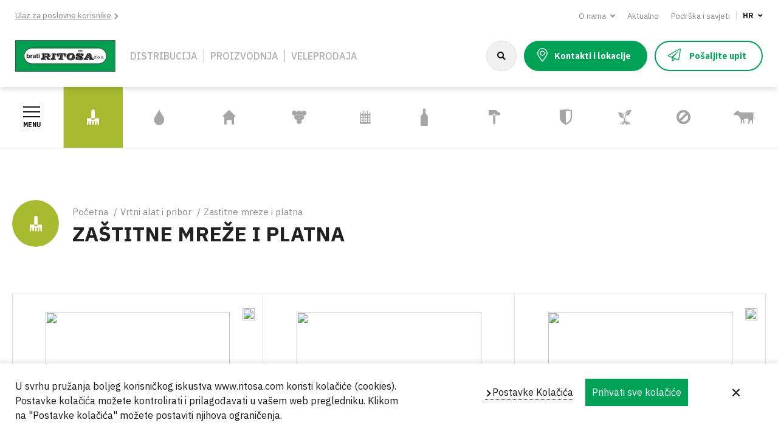

--- FILE ---
content_type: text/html; charset=UTF-8
request_url: https://www.ritosa.com/hr/vrtni-alat-i-pribor/zastitne-mreze-i-platna
body_size: 103827
content:
<!DOCTYPE html>
<html lang="hr" dir="ltr" prefix="content: http://purl.org/rss/1.0/modules/content/  dc: http://purl.org/dc/terms/  foaf: http://xmlns.com/foaf/0.1/  og: http://ogp.me/ns#  rdfs: http://www.w3.org/2000/01/rdf-schema#  schema: http://schema.org/  sioc: http://rdfs.org/sioc/ns#  sioct: http://rdfs.org/sioc/types#  skos: http://www.w3.org/2004/02/skos/core#  xsd: http://www.w3.org/2001/XMLSchema# ">
<head>
  <link rel="icon" href="/themes/isiteopen/icons/ritosa-favicon.ico" type="image/x-icon">

  <meta charset="utf-8" />
<meta name="Generator" content="Drupal 8 (https://www.drupal.org)" />
<meta name="MobileOptimized" content="width" />
<meta name="HandheldFriendly" content="true" />
<meta name="viewport" content="width=device-width, initial-scale=1.0" />
<link rel="alternate" hreflang="hr" href="https://www.ritosa.com/hr/vrtni-alat-i-pribor/zastitne-mreze-i-platna" />
<link rel="alternate" hreflang="sl" href="https://www.ritosa.com/sl/vrtno-orodje-pribor/zascitne-mreze-platna" />
<link rel="canonical" href="/hr/vrtni-alat-i-pribor/zastitne-mreze-i-platna" />
<link rel="shortlink" href="/hr/taxonomy/term/359" />
<link rel="delete-form" href="/hr/taxonomy/term/359/delete" />
<link rel="edit-form" href="/hr/taxonomy/term/359/edit" />
<link rel="devel-load" href="/hr/devel/taxonomy_term/359" />
<link rel="devel-render" href="/hr/devel/taxonomy_term/359/render" />
<link rel="devel-definition" href="/hr/devel/taxonomy_term/359/definition" />
<link rel="token-devel" href="/hr/taxonomy/term/359/devel/token" />
<link rel="drupal:content-translation-overview" href="/hr/taxonomy/term/359/translations" />
<link rel="drupal:content-translation-add" href="/hr/taxonomy/term/359/translations/add" />
<link rel="drupal:content-translation-edit" href="/hr/taxonomy/term/359/translations/edit" />
<link rel="drupal:content-translation-delete" href="/hr/taxonomy/term/359/translations/delete" />

<title>ZAŠTITNE MREŽE I PLATNA | Brati Ritoša</title>
<link rel="stylesheet" media="all" href="/sites/default/files/css/optimized/css_k0JAibD3ZCwTt24LYbnbS5BzPCdFlPO7VcjrGu4KVaQ.6LZkxwxDz1QeqcRg0CMJ0yTb3yl4x8K2I_GBGbCpGaA.css?t95fe3" />
<link rel="stylesheet" media="all" href="/sites/default/files/css/optimized/css_yhEe2kY1QMIEbzO7NJ-hWQzMcMdPprtZ2Mkm_Hfg-pg.l_5ZkiCBh5EcPa_3_oVW7iVMoKNAq5rw47oEzn5A4uM.css?t95fe3" />
<link rel="stylesheet" media="all" href="/sites/default/files/css/optimized/css_PwuFbWcp4hneFLLsQJ6rldRAtwMWYQOx-Ke7UsY30LI.-86xJfTBOGF2PPhA5-QucdHXj2AKmgngTwNxV-7S_Bk.css?t95fe3" />
<link rel="stylesheet" media="all" href="/sites/default/files/css/optimized/css_IdyaKDUhwh18SXW_-pVSzy-gErqgntz20y51CuFE1Yg.x5nsh_uKblK9k6iDq9xx7vDex30jZc5ML0YXij4JCf0.css?t95fe3" />
<link rel="stylesheet" media="all" href="/sites/default/files/css/optimized/css_el-Wcqt4lri-ntglA04M2hmxjJG3wl6Wf7KoZF5AVNk.xXMNGfQ_Fg-qR68p9-HcK6_Dk751qnHSHck8d1oYM8A.css?t95fe3" />
<link rel="stylesheet" media="all" href="/sites/default/files/css/optimized/css_xcV1VbAOaq_lTLgSuP5q6fpDB9lgw6_ubXm7g_TqGww.oGRZYK3hUnYKbO_AsDc2qVZcCaRslLLdOeVNpYW94w0.css?t95fe3" />
<link rel="stylesheet" media="all" href="/sites/default/files/css/optimized/css_8_iZM3tVCJgrOIixipC2yzkLO7WA5H5L-Z5lkjPcst0.8xdGy7dXc6zJNYRxgF4k0vgBhKloby5N-_V1MMOlg8A.css?t95fe3" />
<link rel="stylesheet" media="all" href="/sites/default/files/css/optimized/css_NlYuldsbnaLXcf3dKOyimQrINDr_ub0SmbMMEd79TSQ.FEwrmWV0ovFgA4SIWN6G3FrTSG-0_hSl1aedE0CG52M.css?t95fe3" />
<link rel="stylesheet" media="all" href="/sites/default/files/css/optimized/css_2tv6NKd6VcR1N5ldQj4rs1J-vWrmZJAHL2t1_wtWdnc.UlHsmm1_nMVLIFNj1w6zi_Z1F_jgKzrgToXJz1-Qgig.css?t95fe3" />
<link rel="stylesheet" media="all" href="/sites/default/files/css/optimized/css_hnNz6IEhVN5_Of7XB76_NjHZmrmv1ZKZxqG2iC0qBgU.EyKYwId2-uqWMJLoO3wwcSveCVxiUwvTphMyKYfEZj4.css?t95fe3" />
<link rel="stylesheet" media="all" href="/sites/default/files/css/optimized/css_SxLAHwP370XBgXUS2Z62BuUN3Co-7x1Xcq1Yl0eCpZc.Sk-ip5PYfIjxUJ83DbxAtt7sIYi2qRj5I2X4c7e8Vm0.css?t95fe3" />
<link rel="stylesheet" media="all" href="/sites/default/files/css/optimized/css_gI82JN7fIF-SGN50PytbEmxnJWEAQxvtbUTFwMI-s0M.kpMc62oK0cmz6PxvM1ud_W8MfI7jbwibsQJBwUKnj6o.css?t95fe3" />
<link rel="stylesheet" media="all" href="/sites/default/files/css/optimized/css_dUCv1epc8sqnL7z6gQpbGkGEuBUi3xCV8oJMDzYJbiU.TZ3jD0TRVRE7BeJn7es_U0M5wgsCE1s3uVTivjLx8GE.css?t95fe3" />
<link rel="stylesheet" media="all" href="/sites/default/files/css/optimized/css_Jh9H9K9-BJuuoTSVW_nQAGScCSCEvc18d2M8RZl-7gw.CsAauDK4Ec3C392vKLovHuPvO7ZIbLrrQkIm_ece5iU.css?t95fe3" />
<link rel="stylesheet" media="all" href="/sites/default/files/css/optimized/css_FwDU3h2OfEDALY-gMvi0omrPyWfxcOyIQ2svT7Hyzxc.KZBkzzAnxe-rSrbfNF3hMC36Vi24PspRllNxk4SA9Ww.css?t95fe3" />
<link rel="stylesheet" media="all" href="/sites/default/files/css/optimized/css_M_0qFAIRstYTrNLFLKdq90tmSs-HI22nuKcKoGYWres.C2HgH6D6AuujxqB0Qn3fKmz5jAFyeyeWMJsrWwBfrHA.css?t95fe3" />
<link rel="stylesheet" media="all" href="/sites/default/files/css/optimized/css_55HfDL_0KdLcPWXl8PtxRl0jwaj5S_5E1xUa_ZYP5B8.J5dXbEp0FdeI9vFWLB7NlmW7H21ZmQ01zC5s8ThCvvM.css?t95fe3" />
<link rel="stylesheet" media="all" href="/sites/default/files/css/optimized/css_uRaklTL9qw9LkAwudtpTItWV3KiJP8QHWtGM6P7CNk4.2mNgp1qsab5wdrSlpKLQv707xKZ0u6LnqctpgDVxkVk.css?t95fe3" />
<link rel="stylesheet" media="all" href="/sites/default/files/css/optimized/css_bVow4uEk4HTxJlij7iBDGWb2uzTpNXMPgpIeHq8jiPw.0Qb5zpcCHmzpoF5ZOnDsfklWZn6rg3JsnrG0c7cJ-44.css?t95fe3" />
<link rel="stylesheet" media="all" href="/sites/default/files/css/optimized/css_wKgy1R3NftrbXNqjrGCnKPG2MuBS6VO7bNbGOiDkrg0.bFfU211E5qac7Bjv82I8eMQ7MYWvG02ELtcfvOnvbrU.css?t95fe3" />
<link rel="stylesheet" media="all" href="/sites/default/files/css/optimized/css_rBIqZVBIuePlh5HcHJagk0J6UraUAUbgK2dWoQXZhoA.oPtwpbQWbqve810q3XvNBARqjZIzkEa_eQhAIdbY8hI.css?t95fe3" />
<link rel="stylesheet" media="all" href="/sites/default/files/css/optimized/css_i0JCJIw_hNFirk25N3COBh3WqFTF0ZCxXh5hJxJtPzo.HkEk6qeEy792tdB91rdUv992VzUoiQH9eXdl9uUBxSI.css?t95fe3" />
<link rel="stylesheet" media="all" href="/sites/default/files/css/optimized/css_Q1K6lLtK2Nwq-2R8XTxmH58HqZFaow1BJLWTIYtxn7Y.NBaa9xsCtF_rCNvid3JjjAs77Sb-JtnwFbAZvmTkOJs.css?t95fe3" />
<link rel="stylesheet" media="all" href="/sites/default/files/css/optimized/css_GavZNGht7ijdhyT2H0uVGOW6jzBQQomQtyM2TBqrD7Y.l93sOJ63beFmuuraG9inREFR5oLE9Wasp6TDEACvdhA.css?t95fe3" />
<link rel="stylesheet" media="all" href="/sites/default/files/css/optimized/css_iYDzQ6kOzLHfojX5uYKRfqBUryAz338d-EVoOzU2HyM.-9St0CVUhJXwprsw3GyYjvQtbkkGQ26V3fLkkFly1rY.css?t95fe3" />
<link rel="stylesheet" media="all" href="/sites/default/files/css/optimized/css_deEQN6XpU3RSQE7ALLv20wSeF8CdDTqrmuXqwUsYMG4.cCdLaX9ajESKOdhZ_8Dlg_6moi5vtfKd1VX2cdoMXeA.css?t95fe3" />
<link rel="stylesheet" media="all" href="/sites/default/files/css/optimized/css_ynynzW4FK4Ly413sYrZ7ifPIhdGAsEFDi83IeCpIGeI.2aoHlc9Kz-Az3oFa1y7yJTIONK9_JYbxeEXdC3hHh04.css?t95fe3" />
<link rel="stylesheet" media="all" href="/sites/default/files/css/optimized/css_97htjIvQ15V1EfeTASftshiMIzLS36LIXVDogWwnlWQ.q6UI7AlkME83p8eAfnKQCJWNzIrKwjhLR7rjqP94bzY.css?t95fe3" />
<link rel="stylesheet" media="all" href="/sites/default/files/css/optimized/css_0aXuvdFaMVxGKtiAwVQ2Wnded56wdQaErZayjG3YrNA.znjmx4Pksn988PMDDUAWZXWpxrdMsSHw6gUXNPU9Vps.css?t95fe3" />
<link rel="stylesheet" media="all" href="/sites/default/files/css/optimized/css_73nz4faxDJu-1n9bzB7HHGFw54tKe4MjoN6CazQkWOM.Err6vhvtFLYu_WCY2tDlNyDwC2f8MQy4ev_HxBa_8nA.css?t95fe3" />
<link rel="stylesheet" media="all" href="/sites/default/files/css/optimized/css_-qXm_YFfnIS4D1QzfHXG94b_3CByZQhbclsIR9Ee55k.qNzAGC-HLnTwMSH82Ckn6CHIiYtzQV4lGfqEzjzhozo.css?t95fe3" />
<link rel="stylesheet" media="all" href="/sites/default/files/css/optimized/css_Yr636os5GaGuBCPodlgkqN9g_nL1pvHJs1tcf6yszis.zcLNHTjAkXxZNZenk443IK_EGpGOSvFtcFKPAbGV6BA.css?t95fe3" />
<link rel="stylesheet" media="all" href="/sites/default/files/css/optimized/css_kJqax_RkZBAk2I3Nq_rTD9LHc0oMwWKlanYK42ORIfM.-a_n6FfpDSW3raUkvHPpPcxBxu3hM0alaR-FFSelldo.css?t95fe3" />
<link rel="stylesheet" media="all" href="/sites/default/files/css/optimized/css_-_BfSOTwoL_YJLH1KKkHEbMz7Wjnk_uBTNCLAE15ezA.hPpecuyQzSdwlCwrHhWLXlDZogkXITXrZM8_piSlizI.css?t95fe3" />
<link rel="stylesheet" media="all" href="/sites/default/files/css/optimized/css_8B0WcjjfIFJMBC6dTLKye_OivRVSp2eWRWGtMZOU0Wg.EtO8AMrDsrlYnSJzdP9-7KH8-jqmaMyxHTytsuPo20c.css?t95fe3" />
<link rel="stylesheet" media="all" href="/sites/default/files/css/optimized/css_0RFysgJ_84GG_t1_ZBxRKnV8gntgt7znmn7zrRCr4JQ.2CJOMj_7d4X33kPMP8EXsMtlhOZKWgzEITiwS45Ytfw.css?t95fe3" />
<link rel="stylesheet" media="all" href="/sites/default/files/css/optimized/css_hJCT-5YkweRKpa0Hav4LaGoH02ad0pcyvh38oKtnbxo.PqLrPVMHMVH7bzhd3VNxh_JyjIt4Bcn4szMR6UguPg4.css?t95fe3" />
<link rel="stylesheet" media="all" href="/sites/default/files/css/optimized/css_iEapHQIhO8KpGjYQN4vQ18qnqs7fITxW_C_GkDdUuQE.KnodaYo4p2f6Rg5nmt_SALkEfimgG4ywRewToLZPFrE.css?t95fe3" />
<link rel="stylesheet" media="all" href="/sites/default/files/css/optimized/css_dLVH3S5Mf0OTQp_stfUvhRMpbpkE-g6L321XSvUZ5yk.4fwwKmpcLSNRRCqMrTX6RKZAL6f7KF1h5dSQpqOgiBw.css?t95fe3" />
<link rel="stylesheet" media="all" href="/sites/default/files/css/optimized/css_dkTR6NVC1kmYw4IgmHXzgsdG2RnVl4SVF0xjFHosYTE.vcUToQQkMTrDljLPjYNgPtkOWl3XUocMvB4MjbcVkQ0.css?t95fe3" />
<link rel="stylesheet" media="all" href="/sites/default/files/css/optimized/css_caRCaO-5n3ZJQcnxEzPPnP5ixpVTRWNQWtpVqG5ID-A.zktiiePvycBCpskl3ZL0oTLHkP3lOftMZ9D3aPJXE0Y.css?t95fe3" />
<link rel="stylesheet" media="all" href="/sites/default/files/css/optimized/css_QmP6tD8yImCNQdkm_k5sUsE0LcTrZYkE4oinI5N0oQU.uarX7wNiqB9a77MZYMvH7iDJk-_N-12D4YII-44uIJo.css?t95fe3" />
<link rel="stylesheet" media="all" href="/sites/default/files/css/optimized/css_trZe2XsZ8sVpXRYQneV6RGg3nDQpkfhZDLWq_FdVWDM.bKNdET7RPbVw1HS19lR6L1F6PEhbOf2udwG6PM8EegU.css?t95fe3" />
<link rel="stylesheet" media="screen and (max-width: 991px)" href="/sites/default/files/css/optimized/css_OQcQrYK1GRdXssaJBGrWOsQTehaznitmp5Nvpy0CXcY.eiPCF_JD_L-2W3Pjn6BsGvFgdjOPWGHsfS1b2bnR4gQ.css?t95fe3" />
<link rel="stylesheet" media="screen and (min-width: 992px)" href="/sites/default/files/css/optimized/css_cmxHjKHKYNOGAGuwnIN188a0A9XU3AMNRsda1vIbEXQ.4Uv56svpyBb113mPYc-JeuVycOGhyOv9QfekujpEWHM.css?t95fe3" />
<link rel="stylesheet" media="all" href="/sites/default/files/css/optimized/css_e9hacJGfA6CprCLqPFxd5-D7VUwFHeuxXgBgOdXFo3I.yYQQ8IUmVSWoGjb3arjoetvCKSbHDzaaScU6IuGlgTQ.css?t95fe3" />
<link rel="stylesheet" media="print" href="/sites/default/files/css/optimized/css_9SVmm7M55SMJAVshnqIRatSAa3NdopM99MDI0bI4nAg.RLDDu5d2xTRyBEg3Pf_HeLLqdqkhFBf6KhX4hDmQ5ts.css?t95fe3" />

<style media="all">
</style>

<!--[if lte IE 8]>
<script src="/sites/default/files/js/optimized/js_dHny-amWPLMeggFZO0q9qztnliwo_qRE1s-q_BE-jjU.3Jy_GbSLrg0o9y5Z5n1uw0qxZECH7C6OQpVBgNFYa0g.js?v=3.7.3"></script>
<![endif]-->


  <noscript> <img height="1" width="1" style="display:none;" alt="" src="https://px.ads.linkedin.com/collect/?pid=6121001&fmt=gif" /> </noscript>

</head>
<body class="path-taxonomy">
<a href="#main-content" class="visually-hidden focusable skip-link">Skoči na glavni sadržaj</a>
  <div class="dialog-off-canvas-main-canvas" data-off-canvas-main-canvas>
    <div class="layout-container">
  <header class="header" role="banner">
    <div class="header-shadow">
              <div class="header-top">
                <div id="block-headertoplinks">


<div class="field-field-link field-type-link field-label-hidden">
  <div class="field-items">
    <div class="field-item"><a href="https://b2b.ritosa.com/">Ulaz za poslovne korisnike</a></div>
  </div>
</div>
      </div>
      <nav role="navigation" aria-labelledby="block-navigationtop-menu" id="block-navigationtop">

        <h2 class="visually-hidden" id="block-navigationtop-menu">Navigation Top</h2>

                            <ul>
                                        <li class="menu-expanded">
                <span>O nama</span>
                                                                <ul>
                                        <li>
                <a href="/hr/brati-ritosa-doo" data-drupal-link-system-path="node/17">Tvrtka</a>
                            </li>
                                <li>
                <a href="/hr/brati-ritosa-doo-0" data-drupal-link-system-path="node/18">Korporativni video</a>
                            </li>
                                <li>
                <a href="/hr/robne-marke" data-drupal-link-system-path="robne-marke">Robne marke</a>
                            </li>
                                <li>
                <a href="/hr/politika-kvalitete" data-drupal-link-system-path="node/16">Politika kvalitete</a>
                            </li>
                </ul>
    
                            </li>
                                <li>
                <a href="/hr/aktualno" data-drupal-link-system-path="aktualno">Aktualno</a>
                            </li>
                                <li>
                <a href="/hr/podrska-i-savjeti" data-drupal-link-system-path="podrska-i-savjeti">Podrška i savjeti </a>
                            </li>
                </ul>
    

      </nav>
      <div class="language-switcher-language-url" id="block-promjenajezikacontent" role="navigation">


<div class="menu-expanded">      <span for="lang-dropdown">
          HR
      </span>
            <ul class="links"><li hreflang="hr" data-drupal-link-system-path="taxonomy/term/359" class="hr is-active"><a href="/hr/vrtni-alat-i-pribor/zastitne-mreze-i-platna" class="language-link is-active" hreflang="hr" data-drupal-link-system-path="taxonomy/term/359">HR</a></li><li hreflang="en" data-drupal-link-system-path="taxonomy/term/359" class="en"><a href="/en/taxonomy/term/359" class="language-link" hreflang="en" data-drupal-link-system-path="taxonomy/term/359">EN</a></li><li hreflang="sl" data-drupal-link-system-path="taxonomy/term/359" class="sl"><a href="/sl/vrtno-orodje-pribor/zascitne-mreze-platna" class="language-link" hreflang="sl" data-drupal-link-system-path="taxonomy/term/359">SL</a></li></ul>
  </div>
      </div>


        </div>
      
              <div class="header-mid">
                <div id="block-isiteopen-branding">


        <a href="/hr" title="Početna" rel="home"><img src="/themes/isiteopen/images/ritosa-logo.jpg" alt="Početna" /></a>
      </div>
      <nav role="navigation" aria-labelledby="block-navigationmiddle-menu" id="block-navigationmiddle">

        <h2 class="visually-hidden" id="block-navigationmiddle-menu">Navigation Middle</h2>

                            <ul>
                                        <li>
                <span>Distribucija</span>
                            </li>
                                <li>
                <span>Proizvodnja</span>
                            </li>
                                <li>
                <span>Veleprodaja</span>
                            </li>
                </ul>
    

      </nav>
      <div class="ritosa-search-form" data-drupal-selector="ritosa-search-form" id="block-ritosasearch">


<form action="/hr/vrtni-alat-i-pribor/zastitne-mreze-i-platna" method="post" id="ritosa-search-form" accept-charset="UTF-8">
  <div class="js-form-item form-item js-form-type-textfield form-item-search-input js-form-item-search-input form-no-label">
        <input autocomplete="off" placeholder="Pretraži web..." data-drupal-selector="autocomplete-input" type="text" id="autocomplete-input" name="search_input" value="" maxlength="128" class="form-text" />

        </div>
<div id="autocomplete-results" tabindex="0"></div><input autocomplete="off" data-drupal-selector="form-3uk8z7pwjqoczjee7r8m6jhhjfkprppuk-udfovenwg" type="hidden" name="form_build_id" value="form-3Uk8Z7PWJQocZJeE7R8M6jHHJfKpRPPuK_UdFOVeNwg" />
<input data-drupal-selector="edit-ritosa-search-form" type="hidden" name="form_id" value="ritosa_search_form" />
        <div data-drupal-selector="edit-actions" class="form-actions js-form-wrapper form-wrapper" id="edit-actions--3">
<input data-drupal-selector="edit-submit" type="submit" id="edit-submit--2" name="op" value="Pretraga" class="button button--primary js-form-submit form-submit" />

        </div>

</form>

      </div>
      <div id="block-headermiddlelinks">


<div class="field-field-link field-type-link field-label-hidden">
  <div class="field-items">
    <div class="field-item"><a href="/hr/kontakti-i-lokacije">Kontakti i lokacije</a></div>
    <div class="field-item"><a href="#modal-posaljite-upit">Pošaljite upit</a></div>
  </div>
</div>
      </div>
<div id="block-webform">
  <div id="posaljite-upit" class="modal">
    <div class="modal-background modal-close">
      <div class="modal-content container">
        <button class="modal-cancel-btn modal-close">Otkaži</button>
        
                  <h2>Pošalji upit za proizvode</h2>
                
                  <a id="webform-submission-posalji-upit-za-proizvode-taxonomy-term-359-form-ajax-content" tabindex="-1" aria-hidden="true"></a><div id="webform-submission-posalji-upit-za-proizvode-taxonomy-term-359-form-ajax" class="webform-ajax-form-wrapper" data-effect="fade" data-progress-type="throbber"><form class="webform-submission-form webform-submission-add-form webform-submission-posalji-upit-za-proizvode-form webform-submission-posalji-upit-za-proizvode-add-form webform-submission-posalji-upit-za-proizvode-taxonomy_term-359-form webform-submission-posalji-upit-za-proizvode-taxonomy_term-359-add-form js-webform-details-toggle webform-details-toggle" data-drupal-selector="webform-submission-posalji-upit-za-proizvode-taxonomy-term-359-add-form" action="/hr/vrtni-alat-i-pribor/zastitne-mreze-i-platna" method="post" id="webform-submission-posalji-upit-za-proizvode-taxonomy-term-359-add-form" accept-charset="UTF-8">
  
          <div class="webform-elements js-form-wrapper form-wrapper" data-drupal-selector="edit-elements" id="edit-elements">
<div class="js-form-item form-item js-form-type-textfield form-item-ime js-form-item-ime">
      <label for="edit-ime" class="js-form-required form-required">Ime</label>
        <input data-drupal-selector="edit-ime" type="text" id="edit-ime" name="ime" value="" size="60" maxlength="255" class="form-text required" required="required" aria-required="true" />

        </div>
<div class="js-form-item form-item js-form-type-textfield form-item-prezime js-form-item-prezime">
      <label for="edit-prezime" class="js-form-required form-required">Prezime</label>
        <input data-drupal-selector="edit-prezime" type="text" id="edit-prezime" name="prezime" value="" size="60" maxlength="255" class="form-text required" required="required" aria-required="true" />

        </div>
<div class="js-form-item form-item js-form-type-email form-item-e-mail js-form-item-e-mail">
      <label for="edit-e-mail" class="js-form-required form-required">E-mail</label>
        <input data-drupal-selector="edit-e-mail" type="email" id="edit-e-mail" name="e_mail" value="" size="60" maxlength="254" class="form-email required" required="required" aria-required="true" />

        </div>
<div class="js-form-item form-item js-form-type-textfield form-item-naziv-firme js-form-item-naziv-firme">
      <label for="edit-naziv-firme">Naziv firme</label>
        <input data-drupal-selector="edit-naziv-firme" type="text" id="edit-naziv-firme" name="naziv_firme" value="" size="60" maxlength="255" class="form-text" />

        </div>
<div class="js-form-item form-item js-form-type-textfield form-item-grad js-form-item-grad">
      <label for="edit-grad" class="js-form-required form-required">Grad</label>
        <input data-drupal-selector="edit-grad" type="text" id="edit-grad" name="grad" value="" size="60" maxlength="255" class="form-text required" required="required" aria-required="true" />

        </div>
<div class="js-form-item form-item js-form-type-tel form-item-telefon js-form-item-telefon">
      <label for="edit-telefon">Telefon</label>
        <input data-drupal-selector="edit-telefon" type="tel" id="edit-telefon" name="telefon" value="" size="30" maxlength="128" class="form-tel" />

        </div>
<div class="js-form-item form-item js-form-type-textfield form-item-oib js-form-item-oib">
      <label for="edit-oib">OIB</label>
        <input data-drupal-selector="edit-oib" type="text" id="edit-oib" name="oib" value="" size="60" maxlength="11" class="form-text" />

        </div>
<div id="odabir_proizvoda_table"><div id="edit-odabir-proizvoda" class="js-form-item form-item js-form-type-webform-multiple form-item-odabir-proizvoda js-form-item-odabir-proizvoda">
      <label>Odabir proizvoda</label>
        <div class="webform-multiple-table webform-multiple-table-responsive"><table data-drupal-selector="edit-odabir-proizvoda-items" id="edit-odabir-proizvoda-items" class="responsive-enabled" data-striping="1">
  
  
      <thead>
      <tr>
                  <th colspan="2"><span class="visually-hidden">Odabir proizvoda</span></th>
              </tr>
    </thead>
  
      <tbody>
              <tr data-drupal-selector="edit-odabir-proizvoda-items-0">
                      <td><div class="js-form-item form-item js-form-type-entity-autocomplete form-item-odabir-proizvoda-items-0--item- js-form-item-odabir-proizvoda-items-0--item- form-no-label">
      <label for="edit-odabir-proizvoda-items-0-item-" class="visually-hidden">Odabir proizvoda</label>
        <input data-drupal-selector="edit-odabir-proizvoda-items-0-item-" class="form-autocomplete form-text" data-autocomplete-path="/hr/entity_reference_autocomplete/node/default%3Anode/tkQVKEQarTxFGWE0MELLUOzZTN-8EHOxpQzNjCriNNo" type="text" id="edit-odabir-proizvoda-items-0-item-" name="odabir_proizvoda[items][0][_item_]" value="" size="60" />

        </div>
</td>
                      <td class="webform-multiple-table--operations webform-multiple-table--operations-two"><input data-drupal-selector="edit-odabir-proizvoda-items-0-operations-add" formnovalidate="formnovalidate" type="image" id="edit-odabir-proizvoda-items-0-operations-add" name="odabir_proizvoda_table_add_0" src="/modules/contrib/webform/images/icons/plus.svg" alt="Add new item after item 1" title="Add new item after item 1" class="image-button js-form-submit form-submit" />
<input data-drupal-selector="edit-odabir-proizvoda-items-0-operations-remove" formnovalidate="formnovalidate" type="image" id="edit-odabir-proizvoda-items-0-operations-remove" name="odabir_proizvoda_table_remove_0" src="/modules/contrib/webform/images/icons/minus.svg" alt="Remove item 1" title="Remove item 1" class="image-button js-form-submit form-submit" />
</td>
                  </tr>
          </tbody>
    </table>
</div><div class="webform-multiple-add js-webform-multiple-add container-inline"><input data-drupal-selector="edit-odabir-proizvoda-add-submit" formnovalidate="formnovalidate" type="submit" id="edit-odabir-proizvoda-add-submit" name="odabir_proizvoda_table_add" value="Dodaj novi proizvod" class="button js-form-submit form-submit" />
</div>
        </div>
</div><div class="js-form-item form-item js-form-type-textarea form-item-upit js-form-item-upit">
      <label for="edit-upit" class="js-form-required form-required">Upit</label>
        <div>
  <textarea data-drupal-selector="edit-upit" id="edit-upit" name="upit" rows="5" cols="60" class="form-textarea required" required="required" aria-required="true"></textarea>
</div>

        </div>
<div class="js-form-item form-item js-form-type-checkbox form-item-razumijem-i-prihvacam-opca js-form-item-razumijem-i-prihvacam-opca">
        <input data-drupal-selector="edit-razumijem-i-prihvacam-opca" aria-describedby="edit-razumijem-i-prihvacam-opca--description" type="checkbox" id="edit-razumijem-i-prihvacam-opca" name="razumijem_i_prihvacam_opca" value="1" class="form-checkbox required" required="required" aria-required="true" />

        <label for="edit-razumijem-i-prihvacam-opca" class="option js-form-required form-required">Razumijem i prihvaćam opća</label>
          <div class="description">
              <div id="edit-razumijem-i-prihvacam-opca--description" class="webform-element-description">
<a href="/hr/politika-privatnosti">Pravila privatnosti</a>
        </div>

    </div>
  </div>
        <div data-drupal-selector="edit-actions" class="form-actions webform-actions js-form-wrapper form-wrapper" id="edit-actions">
<input class="webform-button--submit button button--primary js-form-submit form-submit" data-drupal-selector="edit-actions-submit" data-disable-refocus="true" type="submit" id="edit-actions-submit" name="op" value="Pošalji upit" />


        </div>

        </div>
<input autocomplete="off" data-drupal-selector="form-s7un3zuft0ur-zuwhe2bhqs9mx5a1w2fcifn-2z6ru8" type="hidden" name="form_build_id" value="form-s7un3zuFt0UR-zuWhe2BHQs9mX5A1w2FCIFn_2z6Ru8" />
<input data-drupal-selector="edit-webform-submission-posalji-upit-za-proizvode-taxonomy-term-359-add-form" type="hidden" name="form_id" value="webform_submission_posalji_upit_za_proizvode_taxonomy_term_359_add_form" />


  
</form>
</div>
              </div>
    </div>
  </div>
</div>



        </div>
          </div>

          <div class="header-bot">
              <div id="block-ritosamainmenu">


<div id="ritosa-menu" class=" icons-menu " >
      <button id="nav-open">
      <span></span>
      <span></span>
      <span></span>
      Menu
    </button>
    <ul class="first-lvl">
          <li  class="background-vrtni-alat menu-active-trail">
        <a  href="/hr/vrtni-alat-i-pribor" >
          <span class="icon-vrtni-alat"></span>
          VRTNI ALAT I PRIBOR
        </a>

        
                <div class="second-lvl">
          <ul>
                          <li><h4>VRTNI ALAT I PRIBOR</h4></li>
                                      <li >
                <a  href="/hr/vrtni-alat-i-pribor/lopate-i-motike" >
                  LOPATE I MOTIKE
                </a>
              </li>
                          <li >
                <a  href="/hr/vrtni-alat-i-pribor/skare" >
                  ŠKARE
                </a>
              </li>
                          <li >
                <a  href="/hr/vrtni-alat-i-pribor/sjekire-srpovi-kosiri" >
                  SJEKIRE, SRPOVI, KOSIRI
                </a>
              </li>
                          <li >
                <a  href="/hr/vrtni-alat-i-pribor/vaze" >
                  VAZE
                </a>
              </li>
                          <li  class="menu-active-trail" >
                <a  class="is-active"  href="/hr/vrtni-alat-i-pribor/zastitne-mreze-i-platna" >
                  ZAŠTITNE MREŽE I PLATNA
                </a>
              </li>
                          <li >
                <a  href="/hr/vrtni-alat-i-pribor/veziva" >
                  VEZIVA
                </a>
              </li>
                          <li >
                <a  href="/hr/vrtni-alat-i-pribor/prskalice-i-dodatni-pribor" >
                  PRSKALICE I DODATNI PRIBOR
                </a>
              </li>
                          <li >
                <a  href="/hr/vrtni-alat-i-pribor/grablje" >
                  GRABLJE
                </a>
              </li>
                          <li >
                <a  href="/hr/vrtni-alat-i-pribor/mini-vrtni-alat" >
                  MINI VRTNI ALAT
                </a>
              </li>
                          <li >
                <a  href="/hr/vrtni-alat-i-pribor/pile-i-segeti" >
                  PILE I ŠEGETI
                </a>
              </li>
                          <li >
                <a  href="/hr/vrtni-alat-i-pribor/profesionalni-alat-za-rezidbu" >
                  PROFESIONALNI ALAT ZA REZIDBU
                </a>
              </li>
                          <li >
                <a  href="/hr/vrtni-alat-i-pribor/drzala" >
                  DRŽALA
                </a>
              </li>
                          <li >
                <a  href="/hr/vrtni-alat-i-pribor/vrece" >
                  VREĆE
                </a>
              </li>
                          <li >
                <a  href="/hr/vrtni-alat-i-pribor/rubnjaci" >
                  RUBNJACI
                </a>
              </li>
                          <li >
                <a  href="/hr/vrtni-alat-i-pribor/pribor-za-kosnju" >
                  PRIBOR ZA KOŠNJU
                </a>
              </li>
                      </ul>
        </div>
              </li>
          <li  class="background-navodnjavanje ">
        <a  href="/hr/sistemi-za-navodnjavanje" >
          <span class="icon-navodnjavanje"></span>
          SISTEMI ZA NAVODNJAVANJE
        </a>

        
                <div class="second-lvl">
          <ul>
                          <li><h4>SISTEMI ZA NAVODNJAVANJE</h4></li>
                                      <li >
                <a  href="/hr/sistemi-za-navodnjavanje/spojevi-za-alkaten" >
                  SPOJEVI ZA ALKATEN
                </a>
              </li>
                          <li >
                <a  href="/hr/sistemi-za-navodnjavanje/vrtna-crijeva-i-prikljucci" >
                  VRTNA CRIJEVA I PRIKLJUČCI
                </a>
              </li>
                          <li >
                <a  href="/hr/sistemi-za-navodnjavanje/cijevi-alkaten" >
                  CIJEVI ALKATEN
                </a>
              </li>
                          <li >
                <a  href="/hr/sistemi-za-navodnjavanje/layflat" >
                  LAYFLAT
                </a>
              </li>
                          <li >
                <a  href="/hr/sistemi-za-navodnjavanje/cijev-kap-na-kap-jednogodisnja" >
                  CIJEV KAP NA KAP JEDNOGODIŠNJA
                </a>
              </li>
                          <li >
                <a  href="/hr/sistemi-za-navodnjavanje/cijev-kap-na-kap-visegodisnja" >
                  CIJEV KAP NA KAP VIŠEGODIŠNJA
                </a>
              </li>
                          <li >
                <a  href="/hr/sistemi-za-navodnjavanje/spojevi-kap-na-kap-visegodisnja" >
                  SPOJEVI KAP NA KAP VIŠEGODIŠNJA
                </a>
              </li>
                          <li >
                <a  href="/hr/sistemi-za-navodnjavanje/spojevi-kap-na-kap-jednogodisnja" >
                  SPOJEVI KAP NA KAP JEDNOGODIŠNJA
                </a>
              </li>
                          <li >
                <a  href="/hr/sistemi-za-navodnjavanje/automatsko-navodnjavanje" >
                  AUTOMATSKO NAVODNJAVANJE
                </a>
              </li>
                          <li >
                <a  href="/hr/sistemi-za-navodnjavanje/oprema-za-elektroventile" >
                  OPREMA ZA ELEKTROVENTILE
                </a>
              </li>
                          <li >
                <a  href="/hr/sistemi-za-navodnjavanje/navodnjavanje-claber" >
                  NAVODNJAVANJE CLABER
                </a>
              </li>
                          <li >
                <a  href="/hr/sistemi-za-navodnjavanje/oprema-za-ibc-cisterne" >
                  OPREMA ZA IBC CISTERNE
                </a>
              </li>
                      </ul>
        </div>
              </li>
          <li  class="background-hobi-domacinstvo ">
        <a  href="/hr/hobi-i-domacinstvo" >
          <span class="icon-hobi-domacinstvo"></span>
          HOBI I DOMAĆINSTVO
        </a>

        
                <div class="second-lvl">
          <ul>
                          <li><h4>HOBI I DOMAĆINSTVO</h4></li>
                                      <li >
                <a  href="/hr/hobi-i-domacinstvo/kampiranje" >
                  KAMPIRANJE
                </a>
              </li>
                          <li >
                <a  href="/hr/hobi-i-domacinstvo/ciscenje-i-odrzavanje" >
                  ČIŠĆENJE I ODRŽAVANJE
                </a>
              </li>
                          <li >
                <a  href="/hr/hobi-i-domacinstvo/peci-i-kamini" >
                  PEĆI I KAMINI
                </a>
              </li>
                          <li >
                <a  href="/hr/hobi-i-domacinstvo/ostalo" >
                  OSTALO
                </a>
              </li>
                          <li >
                <a  href="/hr/hobi-i-domacinstvo/kolinje" >
                  KOLINJE
                </a>
              </li>
                          <li >
                <a  href="/hr/hobi-i-domacinstvo/zeljezarija" >
                  ŽELJEZARIJA
                </a>
              </li>
                          <li >
                <a  href="/hr/hobi-i-domacinstvo/plamenici-i-plin" >
                  PLAMENICI I PLIN
                </a>
              </li>
                          <li >
                <a  href="/hr/hobi-i-domacinstvo/rolete-i-zavjese" >
                  ROLETE I ZAVJESE
                </a>
              </li>
                          <li >
                <a  href="/hr/hobi-i-domacinstvo/kape-i-sesiri" >
                  KAPE I ŠEŠIRI
                </a>
              </li>
                          <li >
                <a  href="/hr/hobi-i-domacinstvo/otiraci" >
                  OTIRAČI
                </a>
              </li>
                          <li >
                <a  href="/hr/hobi-i-domacinstvo/vrecice-za-vakumiranje" >
                  VREĆICE ZA VAKUMIRANJE
                </a>
              </li>
                          <li >
                <a  href="/hr/hobi-i-domacinstvo/brtvila-za-vrata-i-prozore" >
                  BRTVILA ZA VRATA I PROZORE
                </a>
              </li>
                      </ul>
        </div>
              </li>
          <li  class="background-enologija ">
        <a  href="/hr/enologija-i-podrumarstvo" >
          <span class="icon-enologija"></span>
          ENOLOGIJA I PODRUMARSTVO
        </a>

        
                <div class="second-lvl">
          <ul>
                          <li><h4>ENOLOGIJA I PODRUMARSTVO</h4></li>
                                      <li >
                <a  href="/hr/enologija-i-podrumarstvo/pipe-i-slavine" >
                  PIPE I SLAVINE
                </a>
              </li>
                          <li >
                <a  href="/hr/enologija-i-podrumarstvo/vinski-program" >
                  VINSKI PROGRAM
                </a>
              </li>
                          <li >
                <a  href="/hr/enologija-i-podrumarstvo/pretakaci" >
                  PRETAKAČI
                </a>
              </li>
                          <li >
                <a  href="/hr/enologija-i-podrumarstvo/ostalo" >
                  OSTALO
                </a>
              </li>
                          <li >
                <a  href="/hr/enologija-i-podrumarstvo/vrenjace" >
                  VRENJAČE
                </a>
              </li>
                          <li >
                <a  href="/hr/enologija-i-podrumarstvo/mostomjeri-i-alkoholmetri" >
                  MOŠTOMJERI I ALKOHOLMETRI
                </a>
              </li>
                          <li >
                <a  href="/hr/enologija-i-podrumarstvo/tehnicka-crijeva" >
                  TEHNIČKA CRIJEVA
                </a>
              </li>
                      </ul>
        </div>
              </li>
          <li  class="background-ogradni-sistemi ">
        <a  href="/hr/ogradni-sistemi" >
          <span class="icon-ogradni-sistemi"></span>
          OGRADNI SISTEMI
        </a>

        
                <div class="second-lvl">
          <ul>
                          <li><h4>OGRADNI SISTEMI</h4></li>
                                      <li >
                <a  href="/hr/ogradni-sistemi/zica-i-pribor" >
                  ŽICA I PRIBOR
                </a>
              </li>
                          <li >
                <a  href="/hr/ogradni-sistemi/pletiva-i-mreze" >
                  PLETIVA I MREŽE
                </a>
              </li>
                          <li >
                <a  href="/hr/ogradni-sistemi/stupovi-i-podupiraci" >
                  STUPOVI I PODUPIRAČI
                </a>
              </li>
                      </ul>
        </div>
              </li>
          <li  class="background-ambalaza ">
        <a  href="/hr/ambalaza" >
          <span class="icon-ambalaza"></span>
          AMBALAŽA
        </a>

        
                <div class="second-lvl align-right">
          <ul>
                          <li><h4>AMBALAŽA</h4></li>
                                      <li >
                <a  href="/hr/ambalaza/ostalo" >
                  OSTALO
                </a>
              </li>
                          <li >
                <a  href="/hr/ambalaza/cepovi" >
                  ČEPOVI
                </a>
              </li>
                          <li >
                <a  href="/hr/ambalaza/kapice" >
                  KAPICE
                </a>
              </li>
                          <li >
                <a  href="/hr/ambalaza/boce-za-ulje" >
                  BOCE ZA ULJE
                </a>
              </li>
                          <li >
                <a  href="/hr/ambalaza/boce-za-alkoholna-pica" >
                  BOCE ZA ALKOHOLNA PIĆA
                </a>
              </li>
                          <li >
                <a  href="/hr/ambalaza/staklenke" >
                  STAKLENKE
                </a>
              </li>
                          <li >
                <a  href="/hr/ambalaza/boce-za-vino" >
                  BOCE ZA VINO
                </a>
              </li>
                          <li >
                <a  href="/hr/ambalaza/poklopci-za-staklenke" >
                  POKLOPCI ZA STAKLENKE
                </a>
              </li>
                      </ul>
        </div>
              </li>
          <li  class="background-gradj-inst ">
        <a  href="/hr/gradevinarstvo-i-instalacije" >
          <span class="icon-gradj-inst"></span>
          GRAĐEVINARSTVO I INSTALACIJE
        </a>

        
                <div class="second-lvl align-right">
          <ul>
                          <li><h4>GRAĐEVINARSTVO I INSTALACIJE</h4></li>
                                      <li >
                <a  href="/hr/gradevinarstvo-i-instalacije/gradevinski-alat" >
                  GRAĐEVINSKI ALAT
                </a>
              </li>
                          <li >
                <a  href="/hr/gradevinarstvo-i-instalacije/signalizacija" >
                  SIGNALIZACIJA
                </a>
              </li>
                          <li >
                <a  href="/hr/gradevinarstvo-i-instalacije/instalacije" >
                  INSTALACIJE
                </a>
              </li>
                          <li >
                <a  href="/hr/gradevinarstvo-i-instalacije/cavli" >
                  ČAVLI
                </a>
              </li>
                      </ul>
        </div>
              </li>
          <li  class="background-zastitna-oprema ">
        <a  href="/hr/zastitna-oprema" >
          <span class="icon-zastitna-oprema"></span>
          ZAŠTITNA OPREMA
        </a>

        
                <div class="second-lvl align-right">
          <ul>
                          <li><h4>ZAŠTITNA OPREMA</h4></li>
                                      <li >
                <a  href="/hr/zastitna-oprema/zastita-za-lice-i-oci" >
                  ZAŠTITA ZA LICE I OČI
                </a>
              </li>
                          <li >
                <a  href="/hr/zastitna-oprema/zastitne-rukavice" >
                  ZAŠTITNE RUKAVICE
                </a>
              </li>
                          <li >
                <a  href="/hr/zastitna-oprema/zastitna-obuca" >
                  ZAŠTITNA OBUĆA
                </a>
              </li>
                          <li >
                <a  href="/hr/zastitna-oprema/zastitna-odjeca" >
                  ZAŠTITNA ODJEĆA
                </a>
              </li>
                          <li >
                <a  href="/hr/zastitna-oprema/respiratori-i-maske" >
                  RESPIRATORI I MASKE
                </a>
              </li>
                      </ul>
        </div>
              </li>
          <li  class="background-prihrana-bilja ">
        <a  href="/hr/prihrana-i-njega-bilja" >
          <span class="icon-prihrana-bilja"></span>
          PRIHRANA I NJEGA BILJA
        </a>

        
                <div class="second-lvl align-right">
          <ul>
                          <li><h4>PRIHRANA I NJEGA BILJA</h4></li>
                                      <li >
                <a  href="/hr/prihrana-i-njega-bilja/folijarna-gnojiva" >
                  FOLIJARNA GNOJIVA
                </a>
              </li>
                          <li >
                <a  href="/hr/prihrana-i-njega-bilja/vodotopiva-gnojiva" >
                  VODOTOPIVA GNOJIVA
                </a>
              </li>
                          <li >
                <a  href="/hr/prihrana-i-njega-bilja/vocarski-vosak" >
                  VOĆARSKI VOSAK
                </a>
              </li>
                          <li >
                <a  href="/hr/prihrana-i-njega-bilja/tekuca-gnojiva" >
                  TEKUĆA GNOJIVA
                </a>
              </li>
                          <li >
                <a  href="/hr/prihrana-i-njega-bilja/gnojiva-u-stapicima" >
                  GNOJIVA U ŠTAPIĆIMA
                </a>
              </li>
                      </ul>
        </div>
              </li>
          <li  class="background-zastita-stetocine ">
        <a  href="/hr/zastita-od-stetocina-i-insekata" >
          <span class="icon-zastita-stetocine"></span>
          ZAŠTITA OD ŠTETOČINA I INSEKATA
        </a>

        
                <div class="second-lvl align-right">
          <ul>
                          <li><h4>ZAŠTITA OD ŠTETOČINA I INSEKATA</h4></li>
                                      <li >
                <a  href="/hr/zastita-od-stetocina-i-insekata/zastita-od-insekata" >
                  ZAŠTITA OD INSEKATA
                </a>
              </li>
                          <li >
                <a  href="/hr/zastita-od-stetocina-i-insekata/zastita-od-stetocina" >
                  ZAŠTITA OD ŠTETOČINA
                </a>
              </li>
                      </ul>
        </div>
              </li>
          <li  class="background-stocarstvo-peradarstvo ">
        <a  href="/hr/stocarstvo-i-peradarstvo" >
          <span class="icon-stocarstvo-peradarstvo"></span>
          STOČARSTVO I PERADARSTVO
        </a>

        
                <div class="second-lvl align-right">
          <ul>
                          <li><h4>STOČARSTVO I PERADARSTVO</h4></li>
                                      <li >
                <a  href="/hr/stocarstvo-i-peradarstvo/oprema-za-kunice" >
                  OPREMA ZA KUNIĆE
                </a>
              </li>
                          <li >
                <a  href="/hr/stocarstvo-i-peradarstvo/oprema-za-perad" >
                  OPREMA ZA PERAD
                </a>
              </li>
                          <li >
                <a  href="/hr/stocarstvo-i-peradarstvo/oprema-za-elektricne-ograde" >
                  OPREMA ZA ELEKTRIČNE OGRADE
                </a>
              </li>
                          <li >
                <a  href="/hr/stocarstvo-i-peradarstvo/ostalo" >
                  OSTALO
                </a>
              </li>
                      </ul>
        </div>
              </li>
      </ul>
</div>


      </div>
      <div id="block-sitebranding">


        <a href="/hr" title="Početna" rel="home"><img src="/themes/isiteopen/images/ritosa-logo.jpg" alt="Početna" /></a>
      </div>


      </div>
    
          <div id="nav" class="closed">
        <div id="nav-background"></div>
        <div class="nav-container">
          <div class="header-menu-wrapper">
            <div class="header-menu">
              <button id="nav-close">
                Zatvori              </button>
                    <div class="language-switcher-language-url" id="block-promjenajezikacontent-2" role="navigation">


<div class="menu-expanded">      <span for="lang-dropdown">
          HR
      </span>
            <ul class="links"><li hreflang="hr" data-drupal-link-system-path="taxonomy/term/359" class="hr is-active"><a href="/hr/vrtni-alat-i-pribor/zastitne-mreze-i-platna" class="language-link is-active" hreflang="hr" data-drupal-link-system-path="taxonomy/term/359">HR</a></li><li hreflang="en" data-drupal-link-system-path="taxonomy/term/359" class="en"><a href="/en/taxonomy/term/359" class="language-link" hreflang="en" data-drupal-link-system-path="taxonomy/term/359">EN</a></li><li hreflang="sl" data-drupal-link-system-path="taxonomy/term/359" class="sl"><a href="/sl/vrtno-orodje-pribor/zascitne-mreze-platna" class="language-link" hreflang="sl" data-drupal-link-system-path="taxonomy/term/359">SL</a></li></ul>
  </div>
      </div>
      <div id="block-ritosamainmenu-2">


<div id="ritosa-menu" class="" >
    <ul class="first-lvl">
          <li  class="background-vrtni-alat menu-active-trail">
        <a  href="/hr/vrtni-alat-i-pribor" >
          <span class="icon-vrtni-alat"></span>
          VRTNI ALAT I PRIBOR
        </a>

                <input type="checkbox" id="sub-VRTNI ALAT I PRIBOR-1">
        <label for="sub-VRTNI ALAT I PRIBOR-1"></label>
        
                <div class="second-lvl">
          <ul>
                                      <li >
                <a  href="/hr/vrtni-alat-i-pribor/lopate-i-motike" >
                  LOPATE I MOTIKE
                </a>
              </li>
                          <li >
                <a  href="/hr/vrtni-alat-i-pribor/skare" >
                  ŠKARE
                </a>
              </li>
                          <li >
                <a  href="/hr/vrtni-alat-i-pribor/sjekire-srpovi-kosiri" >
                  SJEKIRE, SRPOVI, KOSIRI
                </a>
              </li>
                          <li >
                <a  href="/hr/vrtni-alat-i-pribor/vaze" >
                  VAZE
                </a>
              </li>
                          <li  class="menu-active-trail" >
                <a  class="is-active"  href="/hr/vrtni-alat-i-pribor/zastitne-mreze-i-platna" >
                  ZAŠTITNE MREŽE I PLATNA
                </a>
              </li>
                          <li >
                <a  href="/hr/vrtni-alat-i-pribor/veziva" >
                  VEZIVA
                </a>
              </li>
                          <li >
                <a  href="/hr/vrtni-alat-i-pribor/prskalice-i-dodatni-pribor" >
                  PRSKALICE I DODATNI PRIBOR
                </a>
              </li>
                          <li >
                <a  href="/hr/vrtni-alat-i-pribor/grablje" >
                  GRABLJE
                </a>
              </li>
                          <li >
                <a  href="/hr/vrtni-alat-i-pribor/mini-vrtni-alat" >
                  MINI VRTNI ALAT
                </a>
              </li>
                          <li >
                <a  href="/hr/vrtni-alat-i-pribor/pile-i-segeti" >
                  PILE I ŠEGETI
                </a>
              </li>
                          <li >
                <a  href="/hr/vrtni-alat-i-pribor/profesionalni-alat-za-rezidbu" >
                  PROFESIONALNI ALAT ZA REZIDBU
                </a>
              </li>
                          <li >
                <a  href="/hr/vrtni-alat-i-pribor/drzala" >
                  DRŽALA
                </a>
              </li>
                          <li >
                <a  href="/hr/vrtni-alat-i-pribor/vrece" >
                  VREĆE
                </a>
              </li>
                          <li >
                <a  href="/hr/vrtni-alat-i-pribor/rubnjaci" >
                  RUBNJACI
                </a>
              </li>
                          <li >
                <a  href="/hr/vrtni-alat-i-pribor/pribor-za-kosnju" >
                  PRIBOR ZA KOŠNJU
                </a>
              </li>
                      </ul>
        </div>
              </li>
          <li  class="background-navodnjavanje ">
        <a  href="/hr/sistemi-za-navodnjavanje" >
          <span class="icon-navodnjavanje"></span>
          SISTEMI ZA NAVODNJAVANJE
        </a>

                <input type="checkbox" id="sub-SISTEMI ZA NAVODNJAVANJE-2">
        <label for="sub-SISTEMI ZA NAVODNJAVANJE-2"></label>
        
                <div class="second-lvl">
          <ul>
                                      <li >
                <a  href="/hr/sistemi-za-navodnjavanje/spojevi-za-alkaten" >
                  SPOJEVI ZA ALKATEN
                </a>
              </li>
                          <li >
                <a  href="/hr/sistemi-za-navodnjavanje/vrtna-crijeva-i-prikljucci" >
                  VRTNA CRIJEVA I PRIKLJUČCI
                </a>
              </li>
                          <li >
                <a  href="/hr/sistemi-za-navodnjavanje/cijevi-alkaten" >
                  CIJEVI ALKATEN
                </a>
              </li>
                          <li >
                <a  href="/hr/sistemi-za-navodnjavanje/layflat" >
                  LAYFLAT
                </a>
              </li>
                          <li >
                <a  href="/hr/sistemi-za-navodnjavanje/cijev-kap-na-kap-jednogodisnja" >
                  CIJEV KAP NA KAP JEDNOGODIŠNJA
                </a>
              </li>
                          <li >
                <a  href="/hr/sistemi-za-navodnjavanje/cijev-kap-na-kap-visegodisnja" >
                  CIJEV KAP NA KAP VIŠEGODIŠNJA
                </a>
              </li>
                          <li >
                <a  href="/hr/sistemi-za-navodnjavanje/spojevi-kap-na-kap-visegodisnja" >
                  SPOJEVI KAP NA KAP VIŠEGODIŠNJA
                </a>
              </li>
                          <li >
                <a  href="/hr/sistemi-za-navodnjavanje/spojevi-kap-na-kap-jednogodisnja" >
                  SPOJEVI KAP NA KAP JEDNOGODIŠNJA
                </a>
              </li>
                          <li >
                <a  href="/hr/sistemi-za-navodnjavanje/automatsko-navodnjavanje" >
                  AUTOMATSKO NAVODNJAVANJE
                </a>
              </li>
                          <li >
                <a  href="/hr/sistemi-za-navodnjavanje/oprema-za-elektroventile" >
                  OPREMA ZA ELEKTROVENTILE
                </a>
              </li>
                          <li >
                <a  href="/hr/sistemi-za-navodnjavanje/navodnjavanje-claber" >
                  NAVODNJAVANJE CLABER
                </a>
              </li>
                          <li >
                <a  href="/hr/sistemi-za-navodnjavanje/oprema-za-ibc-cisterne" >
                  OPREMA ZA IBC CISTERNE
                </a>
              </li>
                      </ul>
        </div>
              </li>
          <li  class="background-hobi-domacinstvo ">
        <a  href="/hr/hobi-i-domacinstvo" >
          <span class="icon-hobi-domacinstvo"></span>
          HOBI I DOMAĆINSTVO
        </a>

                <input type="checkbox" id="sub-HOBI I DOMAĆINSTVO-3">
        <label for="sub-HOBI I DOMAĆINSTVO-3"></label>
        
                <div class="second-lvl">
          <ul>
                                      <li >
                <a  href="/hr/hobi-i-domacinstvo/kampiranje" >
                  KAMPIRANJE
                </a>
              </li>
                          <li >
                <a  href="/hr/hobi-i-domacinstvo/ciscenje-i-odrzavanje" >
                  ČIŠĆENJE I ODRŽAVANJE
                </a>
              </li>
                          <li >
                <a  href="/hr/hobi-i-domacinstvo/peci-i-kamini" >
                  PEĆI I KAMINI
                </a>
              </li>
                          <li >
                <a  href="/hr/hobi-i-domacinstvo/ostalo" >
                  OSTALO
                </a>
              </li>
                          <li >
                <a  href="/hr/hobi-i-domacinstvo/kolinje" >
                  KOLINJE
                </a>
              </li>
                          <li >
                <a  href="/hr/hobi-i-domacinstvo/zeljezarija" >
                  ŽELJEZARIJA
                </a>
              </li>
                          <li >
                <a  href="/hr/hobi-i-domacinstvo/plamenici-i-plin" >
                  PLAMENICI I PLIN
                </a>
              </li>
                          <li >
                <a  href="/hr/hobi-i-domacinstvo/rolete-i-zavjese" >
                  ROLETE I ZAVJESE
                </a>
              </li>
                          <li >
                <a  href="/hr/hobi-i-domacinstvo/kape-i-sesiri" >
                  KAPE I ŠEŠIRI
                </a>
              </li>
                          <li >
                <a  href="/hr/hobi-i-domacinstvo/otiraci" >
                  OTIRAČI
                </a>
              </li>
                          <li >
                <a  href="/hr/hobi-i-domacinstvo/vrecice-za-vakumiranje" >
                  VREĆICE ZA VAKUMIRANJE
                </a>
              </li>
                          <li >
                <a  href="/hr/hobi-i-domacinstvo/brtvila-za-vrata-i-prozore" >
                  BRTVILA ZA VRATA I PROZORE
                </a>
              </li>
                      </ul>
        </div>
              </li>
          <li  class="background-enologija ">
        <a  href="/hr/enologija-i-podrumarstvo" >
          <span class="icon-enologija"></span>
          ENOLOGIJA I PODRUMARSTVO
        </a>

                <input type="checkbox" id="sub-ENOLOGIJA I PODRUMARSTVO-4">
        <label for="sub-ENOLOGIJA I PODRUMARSTVO-4"></label>
        
                <div class="second-lvl">
          <ul>
                                      <li >
                <a  href="/hr/enologija-i-podrumarstvo/pipe-i-slavine" >
                  PIPE I SLAVINE
                </a>
              </li>
                          <li >
                <a  href="/hr/enologija-i-podrumarstvo/vinski-program" >
                  VINSKI PROGRAM
                </a>
              </li>
                          <li >
                <a  href="/hr/enologija-i-podrumarstvo/pretakaci" >
                  PRETAKAČI
                </a>
              </li>
                          <li >
                <a  href="/hr/enologija-i-podrumarstvo/ostalo" >
                  OSTALO
                </a>
              </li>
                          <li >
                <a  href="/hr/enologija-i-podrumarstvo/vrenjace" >
                  VRENJAČE
                </a>
              </li>
                          <li >
                <a  href="/hr/enologija-i-podrumarstvo/mostomjeri-i-alkoholmetri" >
                  MOŠTOMJERI I ALKOHOLMETRI
                </a>
              </li>
                          <li >
                <a  href="/hr/enologija-i-podrumarstvo/tehnicka-crijeva" >
                  TEHNIČKA CRIJEVA
                </a>
              </li>
                      </ul>
        </div>
              </li>
          <li  class="background-ogradni-sistemi ">
        <a  href="/hr/ogradni-sistemi" >
          <span class="icon-ogradni-sistemi"></span>
          OGRADNI SISTEMI
        </a>

                <input type="checkbox" id="sub-OGRADNI SISTEMI-5">
        <label for="sub-OGRADNI SISTEMI-5"></label>
        
                <div class="second-lvl">
          <ul>
                                      <li >
                <a  href="/hr/ogradni-sistemi/zica-i-pribor" >
                  ŽICA I PRIBOR
                </a>
              </li>
                          <li >
                <a  href="/hr/ogradni-sistemi/pletiva-i-mreze" >
                  PLETIVA I MREŽE
                </a>
              </li>
                          <li >
                <a  href="/hr/ogradni-sistemi/stupovi-i-podupiraci" >
                  STUPOVI I PODUPIRAČI
                </a>
              </li>
                      </ul>
        </div>
              </li>
          <li  class="background-ambalaza ">
        <a  href="/hr/ambalaza" >
          <span class="icon-ambalaza"></span>
          AMBALAŽA
        </a>

                <input type="checkbox" id="sub-AMBALAŽA-6">
        <label for="sub-AMBALAŽA-6"></label>
        
                <div class="second-lvl align-right">
          <ul>
                                      <li >
                <a  href="/hr/ambalaza/ostalo" >
                  OSTALO
                </a>
              </li>
                          <li >
                <a  href="/hr/ambalaza/cepovi" >
                  ČEPOVI
                </a>
              </li>
                          <li >
                <a  href="/hr/ambalaza/kapice" >
                  KAPICE
                </a>
              </li>
                          <li >
                <a  href="/hr/ambalaza/boce-za-ulje" >
                  BOCE ZA ULJE
                </a>
              </li>
                          <li >
                <a  href="/hr/ambalaza/boce-za-alkoholna-pica" >
                  BOCE ZA ALKOHOLNA PIĆA
                </a>
              </li>
                          <li >
                <a  href="/hr/ambalaza/staklenke" >
                  STAKLENKE
                </a>
              </li>
                          <li >
                <a  href="/hr/ambalaza/boce-za-vino" >
                  BOCE ZA VINO
                </a>
              </li>
                          <li >
                <a  href="/hr/ambalaza/poklopci-za-staklenke" >
                  POKLOPCI ZA STAKLENKE
                </a>
              </li>
                      </ul>
        </div>
              </li>
          <li  class="background-gradj-inst ">
        <a  href="/hr/gradevinarstvo-i-instalacije" >
          <span class="icon-gradj-inst"></span>
          GRAĐEVINARSTVO I INSTALACIJE
        </a>

                <input type="checkbox" id="sub-GRAĐEVINARSTVO I INSTALACIJE-7">
        <label for="sub-GRAĐEVINARSTVO I INSTALACIJE-7"></label>
        
                <div class="second-lvl align-right">
          <ul>
                                      <li >
                <a  href="/hr/gradevinarstvo-i-instalacije/gradevinski-alat" >
                  GRAĐEVINSKI ALAT
                </a>
              </li>
                          <li >
                <a  href="/hr/gradevinarstvo-i-instalacije/signalizacija" >
                  SIGNALIZACIJA
                </a>
              </li>
                          <li >
                <a  href="/hr/gradevinarstvo-i-instalacije/instalacije" >
                  INSTALACIJE
                </a>
              </li>
                          <li >
                <a  href="/hr/gradevinarstvo-i-instalacije/cavli" >
                  ČAVLI
                </a>
              </li>
                      </ul>
        </div>
              </li>
          <li  class="background-zastitna-oprema ">
        <a  href="/hr/zastitna-oprema" >
          <span class="icon-zastitna-oprema"></span>
          ZAŠTITNA OPREMA
        </a>

                <input type="checkbox" id="sub-ZAŠTITNA OPREMA-8">
        <label for="sub-ZAŠTITNA OPREMA-8"></label>
        
                <div class="second-lvl align-right">
          <ul>
                                      <li >
                <a  href="/hr/zastitna-oprema/zastita-za-lice-i-oci" >
                  ZAŠTITA ZA LICE I OČI
                </a>
              </li>
                          <li >
                <a  href="/hr/zastitna-oprema/zastitne-rukavice" >
                  ZAŠTITNE RUKAVICE
                </a>
              </li>
                          <li >
                <a  href="/hr/zastitna-oprema/zastitna-obuca" >
                  ZAŠTITNA OBUĆA
                </a>
              </li>
                          <li >
                <a  href="/hr/zastitna-oprema/zastitna-odjeca" >
                  ZAŠTITNA ODJEĆA
                </a>
              </li>
                          <li >
                <a  href="/hr/zastitna-oprema/respiratori-i-maske" >
                  RESPIRATORI I MASKE
                </a>
              </li>
                      </ul>
        </div>
              </li>
          <li  class="background-prihrana-bilja ">
        <a  href="/hr/prihrana-i-njega-bilja" >
          <span class="icon-prihrana-bilja"></span>
          PRIHRANA I NJEGA BILJA
        </a>

                <input type="checkbox" id="sub-PRIHRANA I NJEGA BILJA-9">
        <label for="sub-PRIHRANA I NJEGA BILJA-9"></label>
        
                <div class="second-lvl align-right">
          <ul>
                                      <li >
                <a  href="/hr/prihrana-i-njega-bilja/folijarna-gnojiva" >
                  FOLIJARNA GNOJIVA
                </a>
              </li>
                          <li >
                <a  href="/hr/prihrana-i-njega-bilja/vodotopiva-gnojiva" >
                  VODOTOPIVA GNOJIVA
                </a>
              </li>
                          <li >
                <a  href="/hr/prihrana-i-njega-bilja/vocarski-vosak" >
                  VOĆARSKI VOSAK
                </a>
              </li>
                          <li >
                <a  href="/hr/prihrana-i-njega-bilja/tekuca-gnojiva" >
                  TEKUĆA GNOJIVA
                </a>
              </li>
                          <li >
                <a  href="/hr/prihrana-i-njega-bilja/gnojiva-u-stapicima" >
                  GNOJIVA U ŠTAPIĆIMA
                </a>
              </li>
                      </ul>
        </div>
              </li>
          <li  class="background-zastita-stetocine ">
        <a  href="/hr/zastita-od-stetocina-i-insekata" >
          <span class="icon-zastita-stetocine"></span>
          ZAŠTITA OD ŠTETOČINA I INSEKATA
        </a>

                <input type="checkbox" id="sub-ZAŠTITA OD ŠTETOČINA I INSEKATA-10">
        <label for="sub-ZAŠTITA OD ŠTETOČINA I INSEKATA-10"></label>
        
                <div class="second-lvl align-right">
          <ul>
                                      <li >
                <a  href="/hr/zastita-od-stetocina-i-insekata/zastita-od-insekata" >
                  ZAŠTITA OD INSEKATA
                </a>
              </li>
                          <li >
                <a  href="/hr/zastita-od-stetocina-i-insekata/zastita-od-stetocina" >
                  ZAŠTITA OD ŠTETOČINA
                </a>
              </li>
                      </ul>
        </div>
              </li>
          <li  class="background-stocarstvo-peradarstvo ">
        <a  href="/hr/stocarstvo-i-peradarstvo" >
          <span class="icon-stocarstvo-peradarstvo"></span>
          STOČARSTVO I PERADARSTVO
        </a>

                <input type="checkbox" id="sub-STOČARSTVO I PERADARSTVO-11">
        <label for="sub-STOČARSTVO I PERADARSTVO-11"></label>
        
                <div class="second-lvl align-right">
          <ul>
                                      <li >
                <a  href="/hr/stocarstvo-i-peradarstvo/oprema-za-kunice" >
                  OPREMA ZA KUNIĆE
                </a>
              </li>
                          <li >
                <a  href="/hr/stocarstvo-i-peradarstvo/oprema-za-perad" >
                  OPREMA ZA PERAD
                </a>
              </li>
                          <li >
                <a  href="/hr/stocarstvo-i-peradarstvo/oprema-za-elektricne-ograde" >
                  OPREMA ZA ELEKTRIČNE OGRADE
                </a>
              </li>
                          <li >
                <a  href="/hr/stocarstvo-i-peradarstvo/ostalo" >
                  OSTALO
                </a>
              </li>
                      </ul>
        </div>
              </li>
      </ul>
</div>


      </div>
      <nav role="navigation" aria-labelledby="block-navigationtop-2-menu" id="block-navigationtop-2">

        <h2 class="visually-hidden" id="block-navigationtop-2-menu">Korisne informacije</h2>

                            <ul>
                                        <li class="menu-expanded">
                <span>O nama</span>
                                                                <ul>
                                        <li>
                <a href="/hr/brati-ritosa-doo" data-drupal-link-system-path="node/17">Tvrtka</a>
                            </li>
                                <li>
                <a href="/hr/brati-ritosa-doo-0" data-drupal-link-system-path="node/18">Korporativni video</a>
                            </li>
                                <li>
                <a href="/hr/robne-marke" data-drupal-link-system-path="robne-marke">Robne marke</a>
                            </li>
                                <li>
                <a href="/hr/politika-kvalitete" data-drupal-link-system-path="node/16">Politika kvalitete</a>
                            </li>
                </ul>
    
                            </li>
                                <li>
                <a href="/hr/aktualno" data-drupal-link-system-path="aktualno">Aktualno</a>
                            </li>
                                <li>
                <a href="/hr/podrska-i-savjeti" data-drupal-link-system-path="podrska-i-savjeti">Podrška i savjeti </a>
                            </li>
                </ul>
    

      </nav>
      <div id="block-headertoplinks-2">


<div class="field-field-link field-type-link field-label-hidden">
  <div class="field-items">
    <div class="field-item"><a href="https://b2b.ritosa.com/">Ulaz za poslovne korisnike</a></div>
  </div>
</div>
      </div>
      <div id="block-headermiddlelinks-2">


<div class="field-field-link field-type-link field-label-hidden">
  <div class="field-items">
    <div class="field-item"><a href="/hr/kontakti-i-lokacije">Kontakti i lokacije</a></div>
    <div class="field-item"><a href="#modal-posaljite-upit">Pošaljite upit</a></div>
  </div>
</div>
      </div>


            </div>
          </div>
        </div>
      </div>
      </header>

  
  <main class="main" role="main">
    <a id="main-content" tabindex="-1"></a>
          <div class="layout-content">
      <div data-drupal-messages-fallback class="hidden"></div>      <div id="block-isiteopen-content">


<div id="view-kategorija-proizvoda-prikaz">
    <div class="container js-view-dom-id-2573722b262aaeb919c0998ca8249e538bc6e8d1d16115b4e4e3b5126fe6e975">
        
        
        
                    <header>
              <div class="product-category">
  <div class="icon">
    <div class="field-icon background-vrtni-alat">
  <span class="icon-vrtni-alat"></span>
</div>


  </div>
  <div class="title">
          <div id="block-breadcrumbs" class="container">


  <nav role="navigation" aria-labelledby="system-breadcrumb">
    <h2 id="system-breadcrumb" class="visually-hidden">Breadcrumb</h2>
    <ol>
          <li>
                  <a href="/hr">Početna</a>
              </li>
          <li>
                  <a href="/hr/vrtni-alat-i-pribor">Vrtni alat i pribor</a>
              </li>
          <li>
                  Zastitne mreze i platna
              </li>
        </ol>
  </nav>

      </div>

    <h1><div class="field-name field-type-string field-label-hidden">
  <div class="field-item">ZAŠTITNE MREŽE I PLATNA</div>
</div></h1>
  </div>
</div>
<div id="view-root-kategorija-proizvoda">
    <div class="js-view-dom-id-51f322bd56d36109cdf93bccc3a614d3ed07138f86ddb70e5a992d9ac1e9e221">
        
        
        
                
        
        <div class="view-rows">
          
        </div>
        
        
        
        
                
    </div>
</div>

            </header>
                
        
        <div class="view-rows">
              <div class="col-xl-4 col-lg-6 col-12 product views-row"><a href="/hr/vrtni-alat-i-pribor/zastitne-mreze-i-platna/klin-za-pricvrscivanje-4x15-cm-201"><div class="logo">
<img src="https://b2b.ritosa.com/media/catalog/category/category-82-default-e7297494b83bc70b2531a0aa7393033fe9685d3968c7e2a9a9b61e1bfb155c9e.png">
</div>
<div class="img">
<img src="https://b2b.ritosa.com/media/catalog/product/2/7/27550-29daaaf0-58a603f8.jpg">
</div>
<h3>KLIN ZA PRIČVRŠĆIVANJE 4X15 CM, 20/1</h3>
<span> Pogledaj proizvod  </span></a></div>
    <div class="col-xl-4 col-lg-6 col-12 product views-row"><a href="/hr/vrtni-alat-i-pribor/zastitne-mreze-i-platna/pvc-kopca-za-plastenik-101"><div class="logo">

</div>
<div class="img">
<img src="https://b2b.ritosa.com/media/catalog/product/2/6/26653-bbaa0bd5-88b75478.jpg">
</div>
<h3>PVC KOPČA ZA PLASTENIK 10/1</h3>
<span> Pogledaj proizvod  </span></a></div>
    <div class="col-xl-4 col-lg-6 col-12 product views-row"><a href="/hr/vrtni-alat-i-pribor/zastitne-mreze-i-platna/drenatex"><div class="logo">
<img src="https://b2b.ritosa.com/media/catalog/category/category-82-default-e7297494b83bc70b2531a0aa7393033fe9685d3968c7e2a9a9b61e1bfb155c9e.png">
</div>
<div class="img">
<img src="https://b2b.ritosa.com/media/catalog/product/2/7/27363-187783dd-54c6d8b4.jpg">
</div>
<h3>DRENATEX</h3>
<span> Pogledaj proizvod  </span></a></div>
    <div class="col-xl-4 col-lg-6 col-12 product views-row"><a href="/hr/vrtni-alat-i-pribor/zastitne-mreze-i-platna/mreza-za-berbu-maslina-ultra-strong"><div class="logo">
<img src="https://b2b.ritosa.com/media/catalog/category/category-82-default-e7297494b83bc70b2531a0aa7393033fe9685d3968c7e2a9a9b61e1bfb155c9e.png">
</div>
<div class="img">
<img src="https://b2b.ritosa.com/media/catalog/product/2/7/27329-e27bb059-4fa3165c.jpg">
</div>
<h3>MREŽA ZA BERBU MASLINA ULTRA STRONG</h3>
<span> Pogledaj proizvod  </span></a></div>
    <div class="col-xl-4 col-lg-6 col-12 product views-row"><a href="/hr/vrtni-alat-i-pribor/zastitne-mreze-i-platna/reflektirajuca-traka-protiv-ptica-48-mm-x-100-m"><div class="logo">
<img src="https://b2b.ritosa.com/media/catalog/category/category-82-default-e7297494b83bc70b2531a0aa7393033fe9685d3968c7e2a9a9b61e1bfb155c9e.png">
</div>
<div class="img">
<img src="https://b2b.ritosa.com/media/catalog/product/2/6/26904-b37d4ef6-9e9b5c53.jpg">
</div>
<h3>REFLEKTIRAJUĆA TRAKA PROTIV PTICA 48 MM X 100 M</h3>
<span> Pogledaj proizvod  </span></a></div>
    <div class="col-xl-4 col-lg-6 col-12 product views-row"><a href="/hr/vrtni-alat-i-pribor/zastitne-mreze-i-platna/traka-juta-5-cm-x-50-m"><div class="logo">
<img src="https://b2b.ritosa.com/media/catalog/category/category-82-default-e7297494b83bc70b2531a0aa7393033fe9685d3968c7e2a9a9b61e1bfb155c9e.png">
</div>
<div class="img">
<img src="https://b2b.ritosa.com/media/catalog/product/4/9/4960-bc7b8c30-80012681.jpg">
</div>
<h3>TRAKA JUTA 5 CM X 50 M</h3>
<span> Pogledaj proizvod  </span></a></div>
    <div class="col-xl-4 col-lg-6 col-12 product views-row"><a href="/hr/vrtni-alat-i-pribor/zastitne-mreze-i-platna/juta-tkanina-137-cm-50-m"><div class="logo">
<img src="https://b2b.ritosa.com/media/catalog/category/category-82-default-e7297494b83bc70b2531a0aa7393033fe9685d3968c7e2a9a9b61e1bfb155c9e.png">
</div>
<div class="img">
<img src="https://b2b.ritosa.com/media/catalog/product/2/4/24590-3c26dc41-570ac8ff.jpg">
</div>
<h3>JUTA TKANINA 137 CM - 50 M</h3>
<span> Pogledaj proizvod  </span></a></div>
    <div class="col-xl-4 col-lg-6 col-12 product views-row"><a href="/hr/vrtni-alat-i-pribor/zastitne-mreze-i-platna/kokosov-stap-za-biljke"><div class="logo">
<img src="https://b2b.ritosa.com/media/catalog/category/category-82-default-e7297494b83bc70b2531a0aa7393033fe9685d3968c7e2a9a9b61e1bfb155c9e.png">
</div>
<div class="img">
<img src="https://b2b.ritosa.com/media/catalog/product/2/7/27136-801ba582-226318d3.jpg">
</div>
<h3>KOKOSOV ŠTAP ZA BILJKE</h3>
<span> Pogledaj proizvod  </span></a></div>
    <div class="col-xl-4 col-lg-6 col-12 product views-row"><a href="/hr/vrtni-alat-i-pribor/zastitne-mreze-i-platna/cerada-pe-5x6-m"><div class="logo">
<img src="https://b2b.ritosa.com/media/catalog/category/category-82-default-e7297494b83bc70b2531a0aa7393033fe9685d3968c7e2a9a9b61e1bfb155c9e.png">
</div>
<div class="img">
<img src="https://b2b.ritosa.com/media/catalog/product/7/0/7023-93485a3c-6e50933a.jpg">
</div>
<h3>CERADA PE 5X6 M</h3>
<span> Pogledaj proizvod  </span></a></div>
    <div class="col-xl-4 col-lg-6 col-12 product views-row"><a href="/hr/vrtni-alat-i-pribor/zastitne-mreze-i-platna/mreza-protiv-komaraca-fibra"><div class="logo">
<img src="https://b2b.ritosa.com/media/catalog/category/category-82-default-e7297494b83bc70b2531a0aa7393033fe9685d3968c7e2a9a9b61e1bfb155c9e.png">
</div>
<div class="img">
<img src="https://b2b.ritosa.com/media/catalog/product/7/0/7045-9be70dc6-177fda07.jpg">
</div>
<h3>MREŽA PROTIV KOMARACA FIBRA</h3>
<span> Pogledaj proizvod  </span></a></div>
    <div class="col-xl-4 col-lg-6 col-12 product views-row"><a href="/hr/vrtni-alat-i-pribor/zastitne-mreze-i-platna/mreza-plasticna-hexagon"><div class="logo">
<img src="https://b2b.ritosa.com/media/catalog/category/category-82-default-e7297494b83bc70b2531a0aa7393033fe9685d3968c7e2a9a9b61e1bfb155c9e.png">
</div>
<div class="img">
<img src="https://b2b.ritosa.com/media/catalog/product/2/6/26618-224699e1-89339b63.jpg">
</div>
<h3>MREŽA PLASTIČNA HEXAGON</h3>
<span> Pogledaj proizvod  </span></a></div>
    <div class="col-xl-4 col-lg-6 col-12 product views-row"><a href="/hr/vrtni-alat-i-pribor/zastitne-mreze-i-platna/cerada-pe"><div class="logo">
<img src="https://b2b.ritosa.com/media/catalog/category/category-82-default-e7297494b83bc70b2531a0aa7393033fe9685d3968c7e2a9a9b61e1bfb155c9e.png">
</div>
<div class="img">
<img src="https://b2b.ritosa.com/media/catalog/product/7/0/7026-08b6f3de-6e50933a.jpg">
</div>
<h3>CERADA PE</h3>
<span> Pogledaj proizvod  </span></a></div>
    <div class="col-xl-4 col-lg-6 col-12 product views-row"><a href="/hr/vrtni-alat-i-pribor/zastitne-mreze-i-platna/mreza-za-sjenu-mediteran-90"><div class="logo">
<img src="https://b2b.ritosa.com/media/catalog/category/category-82-default-e7297494b83bc70b2531a0aa7393033fe9685d3968c7e2a9a9b61e1bfb155c9e.png">
</div>
<div class="img">
<img src="https://b2b.ritosa.com/media/catalog/product/2/4/24640-c15d5a24-71e1d4b3.jpg">
</div>
<h3>MREŽA ZA SJENU MEDITERAN 90%</h3>
<span> Pogledaj proizvod  </span></a></div>
    <div class="col-xl-4 col-lg-6 col-12 product views-row"><a href="/hr/vrtni-alat-i-pribor/zastitne-mreze-i-platna/mreza-za-sjenu-30-raschel"><div class="logo">
<img src="https://b2b.ritosa.com/media/catalog/category/category-82-default-e7297494b83bc70b2531a0aa7393033fe9685d3968c7e2a9a9b61e1bfb155c9e.png">
</div>
<div class="img">
<img src="https://b2b.ritosa.com/media/catalog/product/2/6/26114-0608ccc2-5c54f640.jpg">
</div>
<h3>MREŽA ZA SJENU 30% RASCHEL</h3>
<span> Pogledaj proizvod  </span></a></div>
    <div class="col-xl-4 col-lg-6 col-12 product views-row"><a href="/hr/vrtni-alat-i-pribor/zastitne-mreze-i-platna/mreza-za-sjenu-50"><div class="logo">
<img src="https://b2b.ritosa.com/media/catalog/category/category-82-default-e7297494b83bc70b2531a0aa7393033fe9685d3968c7e2a9a9b61e1bfb155c9e.png">
</div>
<div class="img">
<img src="https://b2b.ritosa.com/media/catalog/product/2/3/23355-256a3f27-db5b7d7b.jpg">
</div>
<h3>MREŽA ZA SJENU 50%</h3>
<span> Pogledaj proizvod  </span></a></div>
    <div class="col-xl-4 col-lg-6 col-12 product views-row"><a href="/hr/vrtni-alat-i-pribor/zastitne-mreze-i-platna/mreza-za-sjenu-30"><div class="logo">
<img src="https://b2b.ritosa.com/media/catalog/category/category-82-default-e7297494b83bc70b2531a0aa7393033fe9685d3968c7e2a9a9b61e1bfb155c9e.png">
</div>
<div class="img">
<img src="https://b2b.ritosa.com/media/catalog/product/2/7/27236-0b44716e-bb343265.jpg">
</div>
<h3>MREŽA ZA SJENU 30%</h3>
<span> Pogledaj proizvod  </span></a></div>
    <div class="col-xl-4 col-lg-6 col-12 product views-row"><a href="/hr/vrtni-alat-i-pribor/zastitne-mreze-i-platna/mreza-za-sjenu-70"><div class="logo">
<img src="https://b2b.ritosa.com/media/catalog/category/category-82-default-e7297494b83bc70b2531a0aa7393033fe9685d3968c7e2a9a9b61e1bfb155c9e.png">
</div>
<div class="img">
<img src="https://b2b.ritosa.com/media/catalog/product/2/3/23605-89c02779-c74803d3.jpg">
</div>
<h3>MREŽA ZA SJENU 70%</h3>
<span> Pogledaj proizvod  </span></a></div>

        </div>
        
        
          <nav class="pager" role="navigation" aria-labelledby="pagination-heading">
    <h4 id="pagination-heading" class="visually-hidden">Pagination</h4>
    <ul class="pager__items js-pager__items">
                                                        <li class="pager__item is-active">
                                          <a href="?page=0" title="Current page">
            <span class="visually-hidden">
              Current page
            </span>1</a>
        </li>
              <li class="pager__item">
                                          <a href="?page=1" title="Go to page 2">
            <span class="visually-hidden">
              Page
            </span>2</a>
        </li>
              <li class="pager__item">
                                          <a href="?page=2" title="Go to page 3">
            <span class="visually-hidden">
              Page
            </span>3</a>
        </li>
              <li class="pager__item">
                                          <a href="?page=3" title="Go to page 4">
            <span class="visually-hidden">
              Page
            </span>4</a>
        </li>
              <li class="pager__item">
                                          <a href="?page=4" title="Go to page 5">
            <span class="visually-hidden">
              Page
            </span>5</a>
        </li>
                                      <li class="pager__item pager__item--next">
          <a href="?page=1" title="Idi na sljedeću stranicu" rel="next">
            <span class="visually-hidden">Next page</span>
            <span aria-hidden="true">Next ›</span>
          </a>
        </li>
                          <li class="pager__item pager__item--last">
          <a href="?page=4" title="Idi na posljednju stranicu">
            <span class="visually-hidden">Last page</span>
            <span aria-hidden="true">Last »</span>
          </a>
        </li>
          </ul>
  </nav>

        
        
                
    </div>
</div>

      </div>
      <div id="block-gdprsettings" class="perpetuum-gdpr-settings">



      </div>


                  <div class="container">
            <div class="newsletter">
                    <div id="block-prijavitesenanewsletter" class="col-lg-3">


<div class="field-body field-type-text-with-summary field-label-hidden">
  <div class="field-item"><h2>Prijavite se na <strong>Newsletter</strong></h2>

<p>Saznajte prvi informacije o novim proizvodima.</p></div>
</div>
      </div>
      <div class="mailchimp-signup-subscribe-form col-lg-5" data-drupal-selector="mailchimp-signup-subscribe-block-newsletter-form" id="block-mailchimpsubscriptionformnewsletter">


<form action="/hr/vrtni-alat-i-pribor/zastitne-mreze-i-platna" method="post" id="mailchimp-signup-subscribe-block-newsletter-form" accept-charset="UTF-8">
  <div class="js-form-item form-item js-form-type-checkbox form-item-mailchimp-lists-gdpr-consent js-form-item-mailchimp-lists-gdpr-consent">
        <input data-drupal-selector="edit-mailchimp-lists-gdpr-consent" type="checkbox" id="edit-mailchimp-lists-gdpr-consent" name="mailchimp_lists[gdpr_consent]" value="1" class="form-checkbox required" required="required" aria-required="true" />

        <label for="edit-mailchimp-lists-gdpr-consent" class="option js-form-required form-required">Prihvaćam pravila privatnosti. </label>
      </div>
<div id="mailchimp-newsletter-c58144c7dc-mergefields" class="mailchimp-newsletter-mergefields"><div class="js-form-item form-item js-form-type-email form-item-mergevars-email js-form-item-mergevars-email form-no-label">
        <input placeholder="Upišite svoj e-mail" data-drupal-selector="edit-mergevars-email" type="email" id="edit-mergevars-email" name="mergevars[EMAIL]" value="" size="25" maxlength="254" class="form-email required" required="required" aria-required="true" />

        </div>
</div><input autocomplete="off" data-drupal-selector="form-zxk1zgsugdsaccmlel2ob5eonnq4ybmrpltdidnidf4" type="hidden" name="form_build_id" value="form-zXk1ZGSugDsaccMlEl2ob5eoNnq4ybmRPltDIDNidf4" />
<input data-drupal-selector="edit-mailchimp-signup-subscribe-block-newsletter-form" type="hidden" name="form_id" value="mailchimp_signup_subscribe_block_newsletter_form" />
        <div data-drupal-selector="edit-actions" class="form-actions js-form-wrapper form-wrapper" id="edit-actions--3">
<input data-drupal-selector="edit-submit" type="submit" id="edit-submit--2" name="op" value="Prijavi se" class="button js-form-submit form-submit" />

        </div>

</form>

      </div>
      <div id="block-prelistajtenaskatalog" class="col-lg-4">


<div class="field-field-link field-type-link field-label-hidden">
  <div class="field-items">
    <div class="field-item"><a href="/sites/default/files/KATALOG_PROIZVODA_2024_2025.pdf">Prelistajte naš katalog</a></div>
  </div>
</div>
      </div>


            </div>
          </div>
              </div>
              </main>

  <footer class="footer container" role="contentinfo">
          <div class="footer-top">
              <div class="views-element-container" id="block-views-block-robne-marke-slider-block-1">


        <div>
<div id="view-robne-marke-slider">
    <div class="js-view-dom-id-91a86f769b2ed6d3744023a7e330468bbce57f2e2535d3fbf83523ff86d64403">
        
        
        
                
        
        <div class="swiper-container">
          <div class="swiper-wrapper">
                <div class="swiper-slide views-row"><a href="/hr/robna-marka/br-garden"><img src="https://b2b.ritosa.com/media/catalog/category/category-82-default-e7297494b83bc70b2531a0aa7393033fe9685d3968c7e2a9a9b61e1bfb155c9e.png"></a></div>
    <div class="swiper-slide views-row"><a href="/hr/robna-marka/irritec"><img src="https://b2b.ritosa.com/media/catalog/category/category-85-default-6ac379b09e8e886ebb6f68dea51fce96339f299f0cb65baa94be9b1183328f05.png"></a></div>
    <div class="swiper-slide views-row"><a href="/hr/robna-marka/ostali-brandovi"><img src="https://b2b.ritosa.com/media/catalog/category/category-90-default-3b2b47754cd8e76ac1464cf19f11133fa0c1ce4751df9f4fe5189c3cccd009d3.png"></a></div>
    <div class="swiper-slide views-row"><a href="/hr/robna-marka/diavolina"><img src="https://b2b.ritosa.com/media/catalog/category/category-165-default-d9d9a05ad87a4a6c1b550755695feb372cfb3137197a8899a28afed4071614f1.png"></a></div>
    <div class="swiper-slide views-row"><a href="/hr/robna-marka/fitokol"><img src="https://b2b.ritosa.com/media/catalog/category/category-168-default-e09ebf3d269ccab61e9264442767a468a0cc9d5b7583965fbac20804f3bb0c52.png"></a></div>
    <div class="swiper-slide views-row"><a href="/hr/robna-marka/muta"><img src="https://b2b.ritosa.com/media/catalog/category/category-169-default-08fc31448de56b59a8e26fc4fbf0fa995f4e72db8813b7f30db1065c791c9590.png"></a></div>
    <div class="swiper-slide views-row"><a href="/hr/robna-marka/di-martino"><img src="https://b2b.ritosa.com/media/catalog/category/category-170-default-7cbec2beea2ab5324740567cae6f73890312278612846f9ad4ec84f57ee07171.png"></a></div>
    <div class="swiper-slide views-row"><a href="/hr/robna-marka/scapa"><img src="https://b2b.ritosa.com/media/catalog/category/category-176-default-b1d08b871d9a89fd8d7ba655af56b3847f9446a217f376ca351b06b76f46c3fa.jpg"></a></div>
    <div class="swiper-slide views-row"><a href="/hr/robna-marka/epoca"><img src="https://b2b.ritosa.com/media/catalog/category/category-192-default-e56954385d2b1387c66d5cafa98aa7ed7fdc18989d7b3193ee64276432868918.png"></a></div>
    <div class="swiper-slide views-row"><a href="/hr/robna-marka/elipse"><img src="https://b2b.ritosa.com/media/catalog/category/category-193-default-cd78e04396d622fb3ed993cc3241ce2eddb3f1976ca49aa5a0b98b9f8c15f86a.png"></a></div>
    <div class="swiper-slide views-row"><a href="/hr/robna-marka/ratino"><img src="https://b2b.ritosa.com/media/catalog/category/category-194-default-b3af3865acd6b882867cfe270b5397b5d1ee10d59f3ff6212fd60ebd376be0fe.png"></a></div>
    <div class="swiper-slide views-row"><a href="/hr/robna-marka/hunter"><img src="https://b2b.ritosa.com/media/catalog/category/category-388-default-e1ceda82f1c7a6fa99b45f752b2a86db1d074a751bd3f7a1dfd6c4518a075592.png"></a></div>
    <div class="swiper-slide views-row"><a href="/hr/robna-marka/swissinno"><img src="https://b2b.ritosa.com/media/catalog/category/category-391-default-92356446179ead0663802ca5a3dbd75832f0d34c44b9e74057199e16f4910796.png"></a></div>
    <div class="swiper-slide views-row"><a href="/hr/robna-marka/claber"><img src="https://b2b.ritosa.com/media/catalog/category/category-703-default-c300fd8be60252a147343c96b83219021c606505f776f8f5d3a4110c6674f625.png"></a></div>
    <div class="swiper-slide views-row"><a href="/hr/robna-marka/lacogreen"><img src="https://b2b.ritosa.com/media/catalog/category/category-705-default-27625bb958a0b3f867aa1015976df93a9042fc3b725b3e962da99b638e263d1d.png"></a></div>
    <div class="swiper-slide views-row"><a href="/hr/robna-marka/tigar"><img src="https://b2b.ritosa.com/media/catalog/category/category-715-default-a351f43df7d66398f7e8916520e7ec7ed5655f98257744467e7f5c0756485ab5.png"></a></div>
    <div class="swiper-slide views-row"><a href="/hr/robna-marka/terarossa"><img src="https://b2b.ritosa.com/media/catalog/category/category-102-default-d6d51373ee680a1a07d82126562a07c09092942507195d08f089eefdb4f5d5f7.png"></a></div>
    <div class="swiper-slide views-row"><a href="/hr/robna-marka/tick"><img src="https://b2b.ritosa.com/media/catalog/category/category-106-default-3cae8ef2850e094d5a23fc2f8558de9d7e226c02f7123dfef9d86d5d48d8ea10.png"></a></div>
    <div class="swiper-slide views-row"><a href="/hr/robna-marka/veca"><img src="https://b2b.ritosa.com/media/catalog/category/category-109-default-6e19484ed1ff53f0822648d140d0e43c7a192069ef7e8c8cac6415b6664502d4.png"></a></div>
    <div class="swiper-slide views-row"><a href="/hr/robna-marka/fiammina"><img src="https://b2b.ritosa.com/media/catalog/category/category-114-default-7b0af85b8e4d0351bc795dc37bb7a441841d6c7e9233bf8f5bde260d7427cbe5.png"></a></div>
    <div class="swiper-slide views-row"><a href="/hr/robna-marka/leon"><img src="https://b2b.ritosa.com/media/catalog/category/category-115-default-b38f1d51f0138cd09e2522c1aff17bf1f6886de7dfd9434e9d380b95f9b78b36.png"></a></div>
    <div class="swiper-slide views-row"><a href="/hr/robna-marka/salva"><img src="https://b2b.ritosa.com/media/catalog/category/category-120-default-6f3a46d417b4c277022fe2beaad00e584dab9b5d0e6a3a0496d8d645b9926d97.png"></a></div>
    <div class="swiper-slide views-row"><a href="/hr/robna-marka/cavatorta"><img src="https://b2b.ritosa.com/media/catalog/category/category-142-default-e57fea655616a2177f5461ac986614a830fcc262d672d0c2bee949bf4c38ded5.png"></a></div>
    <div class="swiper-slide views-row"><a href="/hr/robna-marka/cordenons"><img src="https://b2b.ritosa.com/media/catalog/category/category-146-default-03e9a795a454c10e0130d396ac8d13013fd9d3f98b9d20f1ab2dbff72ca53d86.png"></a></div>
    <div class="swiper-slide views-row"><a href="/hr/robna-marka/ri-tape"><img src="https://b2b.ritosa.com/media/catalog/category/category-147-default-8c505e8c4d33a18c9e1a995603224c7b7c6f6f1c103683bb498ee4dd2cf7a42c.png"></a></div>
    <div class="swiper-slide views-row"><a href="/hr/robna-marka/yara"><img src="https://b2b.ritosa.com/media/catalog/category/category-152-default-eb1fd9276375b0c81702bc3b05bb1fef280f4cb47baa37d4003350e5ad0274c3.png"></a></div>

          </div>
          <div id="robne-marke-slider-prev"></div>
          <div id="robne-marke-slider-next"></div>
        </div>
        
        
        
        
                
    </div>
</div>

        </div>

      </div>
      <div id="block-footercontact" class="col-xl-3 col-12">


<div class="field-body field-type-text-with-summary field-label-hidden">
  <div class="field-item"><p><a href="/"><img alt="Brati Ritoša" src="/sites/default/files/logo_0.jpg" /></a></p>

<p>Šime Kurelića 20/3<br />
52000 Pazin-Hrvatska (Croatia)</p>

<p>tel. <a href="tel:+385052610200">+385(0)52 610 - 200</a><br />
<a href="mailto:info@ritosa.com">info@ritosa.com</a></p>

<p>Pratite nas<br />
<a class="social instagram" href="https://www.instagram.com/brati_ritosa/">Instagram</a> <a class="social linkedin" href="https://www.linkedin.com/company/brati-ritosa/">LinkedIn</a></p>
</div>
</div>
      </div>
      <div class="views-element-container col-xl-3 col-12" id="block-views-block-aktualno-footer-block-1">

        <h2>Aktualno</h2>

        <div>
<div id="view-aktualno-footer">
    <div class="js-view-dom-id-9e749fdb403a174c640235718e22c5315e1d68ee19833077bea13ee171ba0384">
        
        
        
                
        
        <div class="view-rows">
              <div class="views-row"><div class="views-field views-field-title"><span class="field-content"><a href="/hr/aktualno/rezidba-maslina-uz-pravi-alat-skare-tick-i-vocarski-vosak-fitokol" hreflang="hr">Rezidba maslina uz pravi alat - škare TICK i voćarski vosak FITOKOL</a></span></div></div>
    <div class="views-row"><div class="views-field views-field-title"><span class="field-content"><a href="/hr/aktualno/adapteri-za-cisternu-ibc-nepropusna-i-savrsena-veza-s-vasim-ibc-spremnikom" hreflang="hr">Adapteri za cisternu IBC - nepropusna i savršena veza s Vašim IBC spremnikom</a></span></div></div>
    <div class="views-row"><div class="views-field views-field-title"><span class="field-content"><a href="/hr/aktualno/uporaba-salva-zastitne-opreme-u-poljoprivredi" hreflang="hr">Uporaba Salva zaštitne opreme u poljoprivredi</a></span></div></div>
    <div class="views-row"><div class="views-field views-field-title"><span class="field-content"><a href="/hr/aktualno/kako-sprijeciti-zucenje-lisca-kod-biljaka" hreflang="hr">Kako spriječiti žućenje lišća kod biljaka?</a></span></div></div>

        </div>
        
        
        
        
                
    </div>
</div>

        </div>

      </div>
      <div id="block-footerizuzetnosmoponosni" class="col-xl-6 col-12">


<div class="field-body field-type-text-with-summary field-label-hidden">
  <div class="field-item"><h2>Izuzetno smo ponosni što tržištu možemo ponuditi naše provjerene brandove.</h2>

<p><a href="https://b2b.ritosa.com/">Ulaz za poslovne korisnike</a></p>

<p><a href="/hr/postani-poslovni-korisnik">Postani poslovni korisnik</a></p>

<p><img alt="Vrtni alati" data-entity-type="file" data-entity-uuid="84d4dd26-a7c3-4f3c-b1df-2f10064ee413" src="/sites/default/files/inline-images/footer-img.jpg" class="align-right" /></p></div>
</div>
      </div>


      </div>
              <div class="footer-bot">
              <div id="block-copyrightbratiritosa" class="col-xl-4 col-12">


<div class="field-body field-type-text-with-summary field-label-hidden">
  <div class="field-item"><p>© 2000 - 2024 Brati Ritoša d.o.o.</p></div>
</div>
      </div>
      <div id="block-poweredbyperpetuum" class="col-xl-4 col-12">


<div class="field-body field-type-text-with-summary field-label-hidden">
  <div class="field-item"><p>Powered by <a href="https://www.evidente.hr/" target="_blank">Evidente</a></p>
</div>
</div>
      </div>
      <nav role="navigation" aria-labelledby="block-navigationfooterbottom-menu" id="block-navigationfooterbottom" class="col-xl-4 col-12">

        <h2 class="visually-hidden" id="block-navigationfooterbottom-menu">Navigation Footer Bottom</h2>

                            <ul>
                                        <li>
                <a href="/hr/impressum" data-drupal-link-system-path="node/3808">Impressum</a>
                            </li>
                                <li>
                <a href="/hr/kontakti-i-lokacije" data-drupal-link-system-path="kontakti-i-lokacije">Kontakt</a>
                            </li>
                                <li>
                <a href="/hr/politika-privatnosti" data-drupal-link-system-path="node/26">Privatnost</a>
                            </li>
                </ul>
    

      </nav>


      </div>
      </footer>

</div>
  </div>
<script type="application/json" data-drupal-selector="drupal-settings-json">{"path":{"baseUrl":"\/","scriptPath":null,"pathPrefix":"hr\/","currentPath":"taxonomy\/term\/359","currentPathIsAdmin":false,"isFront":false,"currentLanguage":"hr"},"pluralDelimiter":"\u0003","suppressDeprecationErrors":true,"ajaxPageState":{"libraries":"cacheflush\/cacheflush.menu,core\/drupal.autocomplete,core\/drupal.tableresponsive,core\/html5shiv,isiteopen\/bootstrap,isiteopen\/global,isiteopen\/isiteopen.laguage-switcher,ritosa_search\/ritosa_search,system\/base,views\/views.module,webform\/webform.ajax,webform\/webform.element.details.save,webform\/webform.element.details.toggle,webform\/webform.element.message,webform\/webform.element.multiple,webform\/webform.form","theme":"isiteopen","theme_token":null},"ajaxTrustedUrl":{"form_action_p_pvdeGsVG5zNF_XLGPTvYSKCf43t8qZYSwcfZl2uzM":true,"\/hr\/vrtni-alat-i-pribor\/zastitne-mreze-i-platna?ajax_form=1":true},"ajax":{"edit-actions-submit":{"callback":"::submitAjaxForm","event":"click","effect":"fade","speed":500,"progress":{"type":"throbber","message":""},"disable-refocus":true,"url":"\/hr\/vrtni-alat-i-pribor\/zastitne-mreze-i-platna?ajax_form=1","dialogType":"ajax","submit":{"_triggering_element_name":"op","_triggering_element_value":"Po\u0161alji upit"}},"edit-odabir-proizvoda-add-submit":{"callback":["Drupal\\webform\\Element\\WebformMultiple","ajaxCallback"],"wrapper":"odabir_proizvoda_table","progress":{"type":"none"},"event":"mousedown","keypress":true,"prevent":"click","url":"\/hr\/vrtni-alat-i-pribor\/zastitne-mreze-i-platna?ajax_form=1","dialogType":"ajax","submit":{"_triggering_element_name":"odabir_proizvoda_table_add","_triggering_element_value":"Dodaj novi proizvod"}},"edit-odabir-proizvoda-items-0-operations-remove":{"callback":["Drupal\\webform\\Element\\WebformMultiple","ajaxCallback"],"wrapper":"odabir_proizvoda_table","progress":{"type":"none"},"event":"mousedown","keypress":true,"prevent":"click","url":"\/hr\/vrtni-alat-i-pribor\/zastitne-mreze-i-platna?ajax_form=1","dialogType":"ajax","submit":{"_triggering_element_name":"odabir_proizvoda_table_remove_0"}},"edit-odabir-proizvoda-items-0-operations-add":{"callback":["Drupal\\webform\\Element\\WebformMultiple","ajaxCallback"],"wrapper":"odabir_proizvoda_table","progress":{"type":"none"},"event":"mousedown","keypress":true,"prevent":"click","url":"\/hr\/vrtni-alat-i-pribor\/zastitne-mreze-i-platna?ajax_form=1","dialogType":"ajax","submit":{"_triggering_element_name":"odabir_proizvoda_table_add_0"}}},"user":{"uid":0,"permissionsHash":"7eb122c3e63dc0c8775b20595d81a5d4d63887a760e205d020696cafab841d3a"}}</script>
<script src="/sites/default/files/js/optimized/js_dxIVcwvQ00owLGoUGPTfRYXU-T5rnj8Xi0cXfb3Kn58.9_aliU8dGd2tb6OSsuzixeV4y_faTqgFtohetphbbj0.js?v=3.5.1"></script>
<script src="/sites/default/files/js/optimized/js_a5UiM5riCCx8GQk4IPly81KWzPcsHnVhzndmZfqUaTw.HaeXVMzafCQfVtWoLtN3wzhLWNs8cY2cH9OIQ8R9jfM.js?v=2.2.3"></script>
<script src="/sites/default/files/js/optimized/js_Hpe5jrMuKXrV4HSTMApXJsNBxraAgcHUrTjxkwWKqy8.X49p7FIfeZivRVmFqO3m2NzzUntDeV_j0m8fG1elpVQ.js?v=8.9.20"></script>
<script src="/sites/default/files/js/optimized/js_TobafDMdduX-NPo-Ui7yaPO9o9XEt_KHYJ9t_LNmliE.-OTOdqdQHO2AYjIN8ZkOcv8EBiNs-om8wcudvq5jAFI.js?t95fe3"></script>
<script src="/sites/default/files/js/optimized/js_V1oRQ-kJlXBZaEklOtPUe_1t8-l0RS94HJ3gsqxKikc.mQ_aYcEwOof2MXtH_vgkVS1hEgnwU3vU-qqWSNPeE2M.js?v=8.9.20"></script>
<script src="/sites/default/files/js/optimized/js_KRjtvzl6UujB23-j_sF6dqOcbqg2z8ej98A8RU9bGsg.QWg-C9_tAOdN4U2GRB4oknHKcLKpTHIWU7mkncMvsk4.js?v=8.9.20"></script>
<script src="/sites/default/files/js/optimized/js_pbrt6BW6zk2scxcVck6pKOhrsnS-4n6mdUeoPTfK2aM.3_fp1IZkrj574ri264mV4AishrFo_Ty68FmO3fGX0QI.js?v=1.12.1"></script>
<script src="/sites/default/files/js/optimized/js_CbOM1f2ZQjSvD29Vzs3nHYsIjSyprydKvJ38uk-EKzQ.XX2sWU3jv8J4hmImMCYGZDOCZimlQXjB0xJSEDqpS64.js?v=1.12.1"></script>
<script src="/sites/default/files/js/optimized/js_hW1rGb2Kgerv3Nv28qmm-BQ80tvi3gEzBPspD6pBvXc.niNCW8LgFiF7S18fbmZ5_ZkI-4RsoB-GYL8cYSXq7pQ.js?v=1.12.1"></script>
<script src="/sites/default/files/js/optimized/js_SpWiM_QFpYbnP3qrlmV1Aa2OGQVC1G0okd3jErKS1EI.hckLE2UGRFk2scY-HY8jnowo3NPDXSf-KaVsoFCcyTU.js?v=1.12.1"></script>
<script src="/sites/default/files/js/optimized/js_MtyIABJMbmxowB_tfHYlcyx_7jZa39Vd6OT3LaLlgYI.1gnB3WoV-VRyM-Ew0fYFfRNnH5IwbXQKpfODs-QtV1M.js?v=1.12.1"></script>
<script src="/sites/default/files/js/optimized/js_yt_B6-UYT74y4dRKoGQ9gfLb0O0RDb4vG2LIGOYlHq8.-H0hNSRNuRHfT-NfJajV51ju2bF4IPuBD4sovf7d2MU.js?v=1.12.1"></script>
<script src="/sites/default/files/js/optimized/js_4UhuqPqc2MY5S0pjEK-k4n7DdJ7PD_M5YaTWzny9odQ.GnNFXYODvId9IqWUG8dQFP8UO5QmBtHxEZxvbCn2CAc.js?v=1.12.1"></script>
<script src="/sites/default/files/js/optimized/js_OYMUXIYk_UxVlsQSqo3_hSK3aC6qbx7cz9wNrtTse48.X4ofaaLvQMLdQTuKYGmzJUKlxI7ygZp3QBN1Pe1_FLk.js?v=1.12.1"></script>
<script src="/sites/default/files/js/optimized/js_rJQeYB7caXNCdmgzJ4t5f6f6CrVuk9_CJlqK8yDBzqk.I9F3SRv2IyVHAokj40y0-zE4tcK23MH2Q9SxSUy7Ews.js?v=1.12.1"></script>
<script src="/sites/default/files/js/optimized/js_nid2EqpGhQxAdRhxM2zJwYiR530Ld4zghmElZoqjxgU.5JeuZBs35QPbmjm8gKKhTCtNJnKvTczGfHs7KJ-ge1E.js?v=1.12.1"></script>
<script src="/sites/default/files/js/optimized/js_A7R00KDzeuDMEsk6DOs_s2ZrOjO5c23zgXuffR4Khqc.TtkHwMzzjUUrrqys2gGkIsikDoT4xpMTpcL7AiqEggo.js?v=1.12.1"></script>
<script src="/sites/default/files/js/optimized/js_kX_io-fynaVxr7hsmpnwBq9bFC5gzI4bJ8DgZmpTAPE.LLP8VQxnsZKwvuAd-veRkatZ1rAigA-EqcRMFPrvqHw.js?v=1.12.1"></script>
<script src="/sites/default/files/js/optimized/js_4VhSX4lEyBg9lxgOnT6eUHtdfwq4GgGv6TSm_aWIhzc.veqHxEKWg0ziM9OBeNAh7H9Z6PTizLYinIKqZd5RnSI.js?v=1.12.1"></script>
<script src="/sites/default/files/js/optimized/js_VycJ3FTVVaVyhSCcLXYEaSJoilQ8WxeImUFAjqgR5Y8.p8VMongOVJprDzzsQ_Eo_JSzWiSZ_TtaHKRlI9re-zw.js?v=1.12.1"></script>
<script src="/sites/default/files/js/optimized/js_Ry7vynlNZLLNpd3_JR7HvKHRX_GH0raz-kB756oJv3g.TFx2IV2cftjxyLUfxvxKuVHtFNSkb5uvFxLPPy7AaeM.js?v=1.12.1"></script>
<script src="/sites/default/files/js/optimized/js_osCIx8qqQgaunpgKzYC-jq1mXs9IpwKeKHrdaRLB_3U.twXefIrqQBxo78ilOyfLo9TjVwWFFwM8FYA-4Y8JvSs.js?v=1.12.1"></script>
<script src="/sites/default/files/js/optimized/js_QZ6R3WHZ2xvc16JcQ7QBGg7ZW5Q69JxQSKxhelKIbIE.ivBnJtK5ee9OEquL39M3h15eblhZHyyIofG2PdzvE7k.js?v=1.12.1"></script>
<script src="/sites/default/files/js/optimized/js_EuUICA2nMp4LszfxwpFQu79ABRuSW7c3LnqEbg-D50M.w-LAzFVl7c2JD-pk8J7u5oEefhmRzp32W97alN3zVtw.js?v=8.9.20"></script>
<script src="/sites/default/files/js/optimized/js_harCaGAY4Vdgdg08171t-3JpchIpUbcVBKVioL5EeIA.0jl-Fn4wOvPRArgMe8iveWFpg_FbrszY66FkYJVHvZc.js?t95fe3"></script>
<script src="/sites/default/files/js/optimized/js_DhMMh-PA1GJfMbpGVQ4PO9klKUv76oCiuvrQcVRrkec.ODL4YBcI2xXF5QalwkuDHJbu9LDWdEl_IQ8cDe3M6oY.js?t95fe3"></script>
<script src="/sites/default/files/js/optimized/js_9bYCg8mtMCUj-l9x-EiXxicFvIuHJaIryEvrKFzKT50.MTrDRH-RTKcmndWFpchFVrTqmmR_fvzVY-WeVUA94PY.js?t95fe3"></script>
<script src="/sites/default/files/js/optimized/js_q_8GeOLgCFupc7S78dDrxDcf14PLjIzpTFnTnkr97_M.bmiwwljzfX9T5atD6G4oSpkJ-YD6OHsSaPdjf6CQDv4.js?v=1.12"></script>
<script src="/sites/default/files/js/optimized/js_7vtb22RDSAFP_FjK9sLO7kJ8UWevfDelqAnRX1AC5NY.wXLo8P4Pq5wNcBhcl_K5JZgwNvOxPJ9bkoSGNesRbuM.js?v=1.12"></script>
<script src="/sites/default/files/js/optimized/js_mjv4qhOv2_1-EQeYpZwvWqHcMokP3Cu36uHh9tRNXFY.9ULEOKWpC-Ykangvhy9O-pSh8msh8gIDssqCu5azGPU.js?v=8.9.20"></script>
<script src="/sites/default/files/js/optimized/js_KnxXGkJpHG8kOGHXwfHKXMWAiaWprlfnA_jjmOcIorw.UhWo3jIGFCYxQWswLERJyDulgplASSwv90yLDnv8gfE.js?v=8.9.20"></script>
<script src="/sites/default/files/js/optimized/js_CK8rnR3isPGMaS7xkRFDP_iW2kNPKGge9CwV-KxoBbc.C-PiMwVlF4QxgnM_1zaPqZfmQDSJX8VK56Yd5K31Wa4.js?v=8.9.20"></script>
<script src="/sites/default/files/js/optimized/js_F1_WGURKgcgU7yO53MIYbYcsI37GpYB4CFB_sidnsNU.f65VO70cTZaybAY2qq4nXRJcTNZYp_x6lAOP4Vg3fWU.js?v=8.9.20"></script>
<script src="/sites/default/files/js/optimized/js_r6pJi3g1gHCc_cHa2qvkAduTr4Qyb543fkJPYoPFeNY.X3_Vo_EqWuRnBm-y-QedhuEN306w7K0_9IUINBf7aug.js?v=8.9.20"></script>
<script src="/sites/default/files/js/optimized/js_DrW304fuY5nIkcGbpi_YEDngWrbBgG59qXzKkbXajFc.wAoJ7Hzy31m7mkNBdIPHXs-fFoUMqtIx7LuR55bQ2eo.js?v=8.9.20"></script>
<script src="/sites/default/files/js/optimized/js_ezwJb8QjKN82W11Y2widYXtFt5DfOo-fgZxIg_9sAik.FUl5SoTONrtwE9HoyUKD_DsmAkNc2oikYPefF__0Ui0.js?v=8.9.20"></script>
<script src="/sites/default/files/js/optimized/js_pnMCP3qumXyMYllIplIwmJVByIAuSlzVK89qZhiZdCc.MTMoj7dyRs74J7LdeXCwSYQRymstlr_DahlveCwvg9g.js?v=8.9.20"></script>
<script src="/sites/default/files/js/optimized/js_5lyEgtuYzFbknt789sXbvgY6WOEBhn68zCRaGR5wIJc.8WoxUr4zLOuzjnPgEMN_s1ZWV7YzFQhc7okKrnz83Js.js?v=8.9.20"></script>
<script src="/sites/default/files/js/optimized/js_qBhNqN32qT_fI9ckz7-wcRxCZaQy-k_oY4794w6QOwk.NODoq40WsfhFcHpwls2JJUeZxpKk7lXmgjWaLEzgtxs.js?v=8.9.20"></script>
<script src="/sites/default/files/js/optimized/js_RpLV1j1SEgkAOBNxIxvzKXRlefOlhPa03lpGt46bJEg.iiC351N4J4mLuIypGKoaqjHOZNACIkNl9ThjvQqTwvU.js?v=8.9.20"></script>
<script src="/sites/default/files/js/optimized/js_tg-f19aKzkVeMWC-X-cyQ1NQjjxpIPkQyCogQFGZtYg.9_wEuUYaQN-jbSfCsq2220fPqkpgXbJ8aZ60tXdWw8U.js?v=8.9.20"></script>
<script src="/sites/default/files/js/optimized/js_Ts8eP3UOV6bTg9FM9mwPbDab2oaX92v-dSGt7DX-gvw.2Pjr1OlpZMY6qesJM68t2v39t-lMLvxwpa8QlRjJroA.js?v=4.22"></script>
<script src="/sites/default/files/js/optimized/js_WM8BwJHq4Vp1uM1Z3JiiFnD_sWoZeW5o6fH9TNyMhxY.rwCHuuz09QLUELKALnX2oDVhndQ5VLoZdoFD9xIm1uE.js?v=8.9.20"></script>
<script src="/sites/default/files/js/optimized/js_A1d453tsHCXSm8gB_ZRCA_g6bZAfrJt2JTsJoCXJrss.H9GLbT7H3_FHH8RoKgvIwLFRh4f9ma2u_lqost8gmWw.js?v=8.9.20"></script>
<script src="/sites/default/files/js/optimized/js_2t02X2iN5KYk-eVfqsNAX5VoxFAAEMHNs_F793f8SKA.3ObNZmFUR59Oeg-ozH4lGkfMET7okoAXEMEU92Z4sVM.js?v=8.9.20"></script>
<script src="/sites/default/files/js/optimized/js_mG9Novafs4shjQCvsjDT57iw6KqBSH6_VcThC2xe9sA.-CZK0J55xjSbfJeShCn4VWmmtJJSjfMNjz94DMSmBCM.js?v=8.9.20"></script>
<script src="/sites/default/files/js/optimized/js_C-liKJvlkz_qR-h91NsC8Pi3m69Skqfl-cdguxvLY0k.f3h3gcoT3x3sZ7YgDY-yQMb-pCve9jTGrR9F7abvxow.js?v=1.12.1"></script>
<script src="/sites/default/files/js/optimized/js_GnL6PN0DwetbgHQNUB_jTAoYX4_QtJIOAKk1xqUy61w.0MVAOYT8QyUlp6GGHfQ8MstY0D_IaOb7r9uxUCQKq4s.js?v=1.12.1"></script>
<script src="/sites/default/files/js/optimized/js_ipwKzcS_PAqOhKMg2LI8BpCyo_g-Wweuyic3L1dcYN0.TQLATtMKi0aFzPbxqz3uNarnsXnY-MzBC_MKNUfEupE.js?v=1.12.1"></script>
<script src="/sites/default/files/js/optimized/js_DCzysP9Sx-8E1ZGA-9ruvkkRrV6js4CGsIr3tykOqIk.Rxp9mc5DCMbugp9n6xzi-VtlCwXKnz7uTrZlXq284Ig.js?v=1.12"></script>

</body>
</html>


--- FILE ---
content_type: text/css
request_url: https://www.ritosa.com/sites/default/files/css/optimized/css_rBIqZVBIuePlh5HcHJagk0J6UraUAUbgK2dWoQXZhoA.oPtwpbQWbqve810q3XvNBARqjZIzkEa_eQhAIdbY8hI.css?t95fe3
body_size: 235
content:
/**
 * @file
 * Table sort indicator.
 *
 * @see tablesort-indicator.html.twig
 */

.tablesort {
  display: inline-block;
  width: 16px;
  height: 16px;
  background-size: 100%;
}
.tablesort--asc {
  background-image: url(/core/themes/stable/css/system/components/../../../images/core/icons/787878/twistie-down.svg);
}
.tablesort--desc {
  background-image: url(/core/themes/stable/css/system/components/../../../images/core/icons/787878/twistie-up.svg);
}


--- FILE ---
content_type: text/css
request_url: https://www.ritosa.com/sites/default/files/css/optimized/css_GavZNGht7ijdhyT2H0uVGOW6jzBQQomQtyM2TBqrD7Y.l93sOJ63beFmuuraG9inREFR5oLE9Wasp6TDEACvdhA.css?t95fe3
body_size: 956
content:
/**
 * @file
 * Webform form styles.
 */

/**
 * This allows components to be hidden when a JS plugin provides the UI.
 */
html.js .js-webform-visually-hidden,
html.js .js-webform-visually-hidden[style*="display: none"] {
  display: inline !important;
  position: absolute !important;
  overflow: hidden;
  clip: rect(1px, 1px, 1px, 1px);
  width: 1px;
  height: 1px;
  word-wrap: normal;
}

/**
 * Element states.
 * @see \Drupal\webform\WebformSubmissionConditionsValidator::buildForm
 * @see \Drupal\webform\Utility\WebformElementHelper::fixStatesWrapper
 * @see \Drupal\webform\Plugin\WebformElement\TextFormat::preRenderFixTextFormatStates
 * @see text-format-wrapper.html.twig
 */
.js-form-item.js-webform-states-hidden,
.js-form-submit.js-webform-states-hidden,
.js-form-wrapper.js-webform-states-hidden,
.js-webform-text-format-hidden > .js-text-format-wrapper {
  display: none;
}

/**
 * Container inline
 */
.form-item .container-inline {
  margin: 2px 0;
}

/**
 * Issue #2731991: Setting required on radios marks all options required.
 */
.form-checkboxes .form-required:after,
.form-radios .form-required:after {
  display: none;
}

/**
 * Element title inline.z
 */
.webform-element--title-inline > label {
  display: inline;
  padding-right: 0.5em;
}

.webform-element--title-inline > div.container-inline {
  display: inline;
}

/**
 * Fieldset title inline.
 * Applies to radios, checkboxes, and buttons. (aka .form-composite)
 * @see \Drupal\webform\Plugin\WebformElement\OptionsBase::prepare
 * @see webform_preprocess_fieldset()
 */
.form-composite.webform-fieldset--title-inline legend {
  float: left; /* LTR */
  margin: 0.4em 0.5em 0.4em 0; /* LTR */
}

[dir=rtl] .form-composite.webform-fieldset--title-inline legend {
  float: right; /* RTL */
  margin-right: 0; /* RTL */
  margin-left: 0.5em; /* RTL */
}

.form-composite.webform-fieldset--title-inline .fieldset-wrapper,
.form-composite.webform-fieldset--title-inline .fieldset-wrapper > div {
  display: inline;
}

/**
 * Checkboxes and radios title inline.
 */
.webform-element--title-inline .form-radios,
.webform-element--title-inline .form-checkboxes {
  display: inline;
}

/**
 * Readonly inputs. (@see .form-disabled)
 * @see https://www.wufoo.com/html5/attributes/21-readonly.html
 */
.webform-readonly input[type="date"],
.webform-readonly input[type="datetime-local"],
.webform-readonly input[type="email"],
.webform-readonly input[type="number"],
.webform-readonly input[type="password"],
.webform-readonly input[type="search"],
.webform-readonly input[type="tel"],
.webform-readonly input[type="text"],
.webform-readonly input[type="time"],
.webform-readonly input[type="url"],
.webform-readonly textarea {
  color: #717171;
  border-color: #bbb;
  background: #ededed;
}


--- FILE ---
content_type: text/css
request_url: https://www.ritosa.com/sites/default/files/css/optimized/css_deEQN6XpU3RSQE7ALLv20wSeF8CdDTqrmuXqwUsYMG4.cCdLaX9ajESKOdhZ_8Dlg_6moi5vtfKd1VX2cdoMXeA.css?t95fe3
body_size: 572
content:
/**
 * @file
 * Message element styles.
 *
 * @see /webform/test_element_message
 */

/**
 * Add styles to default (info) message,
 */
.messages.messages--info {
  color: #31708f;
  border-color: #0074bd #0074bd #0074bd transparent; /* LTR */
  background-color: #d9edf7;
  background-image: url(/modules/contrib/webform/css/../images/icons/info.svg);
  background-repeat: no-repeat;
  background-position: 10px 17px;
  box-shadow: -8px 0 0 #0074bd; /* LTR */
}
[dir="rtl"] .messages.messages--info {
  margin-left: 0;
  border-color: #0074bd transparent #0074bd #0074bd;
  box-shadow: 8px 0 0 #0074bd;
}

/**
 * Webform message close container.
 */
.webform-message--close .messages {
  position: relative;
}

/**
 * Webform message close link.
 */
.webform-message--close .messages {
  padding-right: 35px;
}

.webform-message--close .webform-message__link {
  display: none;
}

html.js .webform-message--close .webform-message__link {
  position: absolute;
  top: 11px;
  right: 10px;
  display: block;
  font-size: 24px;
  line-height: 24px;
}

html[dir="rtl"].js .webform-message--close .webform-message__link {
  top: 11px;
  right: inherit;
  left: 10px;
}

.webform-message__link {
  opacity: 0.33;
  color: inherit;
}

.webform-message__link:link {
  text-decoration: none;
  border-bottom: none;
}

.webform-message__link:hover,
.webform-message__link:focus,
.webform-message__link:active {
  text-decoration: none;
  opacity: 1;
  color: inherit;
  border-bottom: none;
}

html.js .js-webform-message--close-storage {
  display: none;
}


--- FILE ---
content_type: text/css
request_url: https://www.ritosa.com/sites/default/files/css/optimized/css_-_BfSOTwoL_YJLH1KKkHEbMz7Wjnk_uBTNCLAE15ezA.hPpecuyQzSdwlCwrHhWLXlDZogkXITXrZM8_piSlizI.css?t95fe3
body_size: 894
content:
@charset "UTF-8";
#ritosa-search-form {
  position: absolute;
  top: 0;
  right: 0;
  z-index: 1;
  width: 50px;
  height: 50px;
  display: flex;
  background: #f0f0f0;
  border: 1px solid #dddddd;
  border-radius: 26px;
  transition: 0.2s;
}
@media (max-width: 991px) {
  #ritosa-search-form {
    position: relative;
    width: 100%;
    max-width: 414px;
    margin: auto;
  }
}
#ritosa-search-form .form-item {
  display: none;
  flex: 1;
}
@media (max-width: 991px) {
  #ritosa-search-form .form-item {
    display: block;
  }
}
#ritosa-search-form .form-item #autocomplete-input {
  width: 100%;
  padding: 15px 24px 15px 24px;
  background: transparent;
  border: none;
  font-size: 14px;
  line-height: 18px;
}
#ritosa-search-form:focus-within {
  width: 414px;
}
@media (max-width: 540px) {
  #ritosa-search-form:focus-within {
    max-width: 100%;
  }
}
#ritosa-search-form:focus-within .form-item {
  display: block;
}
#ritosa-search-form .form-actions {
  position: absolute;
  top: 0;
  right: 0;
  display: flex;
  width: 48px;
  height: 48px;
  overflow: hidden;
  background: #f0f0f0;
  border-radius: 26px;
}
#ritosa-search-form .form-actions:after {
  position: absolute;
  left: 50%;
  top: 50%;
  transform: translate(-50%, -50%);
  font-family: "Font Awesome 5 Free";
  content: "";
  font-weight: 900;
  font-size: 14px;
  color: #151515;
  pointer-events: none;
}
#ritosa-search-form .form-actions .form-submit {
  max-width: 100%;
  padding: 0;
  color: transparent;
  background: transparent;
  border: none;
}
#ritosa-search-form:focus-within #autocomplete-results {
  display: block;
}
#ritosa-search-form #autocomplete-results {
  display: none;
}
#ritosa-search-form #autocomplete-results div.ajax-results {
  position: absolute;
  top: 58px;
  left: 0;
  width: 100%;
  background: #fff;
  border-radius: 26px;
  box-shadow: 0 2px 14px 0 rgba(0, 0, 0, 0.1);
}
#ritosa-search-form #autocomplete-results div.ajax-results .no-results {
  max-width: 162px;
  padding: 50px 0;
  margin: auto;
  text-align: center;
  font-size: 16px;
  line-height: 22px;
  color: #898989;
}
#ritosa-search-form #autocomplete-results div.ajax-results > ul {
  width: 100%;
  padding: 19px 30px 23px 30px;
}
#ritosa-search-form #autocomplete-results div.ajax-results .type-title {
  margin-bottom: 17px;
  font-size: 15px;
  line-height: 19px;
  font-weight: 700;
}
#ritosa-search-form #autocomplete-results div.ajax-results .content {
  margin-bottom: 23px;
}
#ritosa-search-form #autocomplete-results div.ajax-results .content:last-of-type {
  margin-bottom: 16px;
}
#ritosa-search-form #autocomplete-results div.ajax-results .content-link {
  display: flex;
}
#ritosa-search-form #autocomplete-results div.ajax-results .content-link, #ritosa-search-form #autocomplete-results div.ajax-results .content-link:hover {
  color: #151515;
}
#ritosa-search-form #autocomplete-results div.ajax-results .content-img {
  position: relative;
  max-width: 90px;
  min-width: 90px;
  height: 75px;
  margin-right: 18px;
  overflow: hidden;
  text-align: center;
}
#ritosa-search-form #autocomplete-results div.ajax-results .content-img img {
  width: 100%;
  height: 100%;
  object-fit: cover;
}
#ritosa-search-form #autocomplete-results div.ajax-results .content-title {
  margin-bottom: 7px;
  font-size: 15px;
  line-height: 19px;
  font-weight: 500;
}
#ritosa-search-form #autocomplete-results div.ajax-results .content-summary {
  font-size: 14px;
  line-height: 19px;
}

/*# sourceMappingURL=ritosa-search.css.map */


--- FILE ---
content_type: text/css
request_url: https://www.ritosa.com/sites/default/files/css/optimized/css_caRCaO-5n3ZJQcnxEzPPnP5ixpVTRWNQWtpVqG5ID-A.zktiiePvycBCpskl3ZL0oTLHkP3lOftMZ9D3aPJXE0Y.css?t95fe3
body_size: 5913
content:
@import url("https://fonts.googleapis.com/css2?family=IBM+Plex+Sans:wght@400;500;700&display=swap");
@import url("https://fonts.googleapis.com/css?family=Roboto:300,300i,400,400i,500,500i,700,700i&subset=latin-ext");
.btn-basic, .header-mid #block-headermiddlelinks .field-items .field-item:nth-child(2n-1) a, #nav .header-menu #block-headermiddlelinks-2 .field-items .field-item:nth-child(3n+1) a, .btn-invert, .header-mid #block-headermiddlelinks .field-items .field-item:nth-child(2n-2) a, #nav .header-menu #block-headermiddlelinks-2 .field-items .field-item:nth-child(3n+2) a {
  display: inline-flex;
  justify-content: center;
  align-items: center;
  padding: 15px 25px;
  color: #fff;
  font-size: 14px;
  line-height: 16px;
  font-weight: bold;
  white-space: nowrap;
  background: #00a355;
  border: 2px solid #00a355;
  border-radius: 25px;
  transition: 0.2s;
}
html[lang=sl] .btn-basic, html[lang=sl] .header-mid #block-headermiddlelinks .field-items .field-item:nth-child(2n-1) a, .header-mid #block-headermiddlelinks .field-items .field-item:nth-child(2n-1) html[lang=sl] a, html[lang=sl] #nav .header-menu #block-headermiddlelinks-2 .field-items .field-item:nth-child(3n+1) a, #nav .header-menu #block-headermiddlelinks-2 .field-items .field-item:nth-child(3n+1) html[lang=sl] a, html[lang=sl] .btn-invert, html[lang=sl] .header-mid #block-headermiddlelinks .field-items .field-item:nth-child(2n-2) a, .header-mid #block-headermiddlelinks .field-items .field-item:nth-child(2n-2) html[lang=sl] a, html[lang=sl] #nav .header-menu #block-headermiddlelinks-2 .field-items .field-item:nth-child(3n+2) a, #nav .header-menu #block-headermiddlelinks-2 .field-items .field-item:nth-child(3n+2) html[lang=sl] a {
  background: #80b601;
  border-color: #80b601;
}
.btn-basic:hover, .header-mid #block-headermiddlelinks .field-items .field-item:nth-child(2n-1) a:hover, #nav .header-menu #block-headermiddlelinks-2 .field-items .field-item:nth-child(3n+1) a:hover, .btn-invert:hover, .header-mid #block-headermiddlelinks .field-items .field-item:nth-child(2n-2) a:hover, #nav .header-menu #block-headermiddlelinks-2 .field-items .field-item:nth-child(3n+2) a:hover {
  background: #018847;
  border-color: #018847;
  color: #fff;
}
html[lang=sl] .btn-basic:hover, html[lang=sl] .header-mid #block-headermiddlelinks .field-items .field-item:nth-child(2n-1) a:hover, .header-mid #block-headermiddlelinks .field-items .field-item:nth-child(2n-1) html[lang=sl] a:hover, html[lang=sl] #nav .header-menu #block-headermiddlelinks-2 .field-items .field-item:nth-child(3n+1) a:hover, #nav .header-menu #block-headermiddlelinks-2 .field-items .field-item:nth-child(3n+1) html[lang=sl] a:hover, html[lang=sl] .btn-invert:hover, html[lang=sl] .header-mid #block-headermiddlelinks .field-items .field-item:nth-child(2n-2) a:hover, .header-mid #block-headermiddlelinks .field-items .field-item:nth-child(2n-2) html[lang=sl] a:hover, html[lang=sl] #nav .header-menu #block-headermiddlelinks-2 .field-items .field-item:nth-child(3n+2) a:hover, #nav .header-menu #block-headermiddlelinks-2 .field-items .field-item:nth-child(3n+2) html[lang=sl] a:hover {
  background: #8BC501;
  border-color: #8BC501;
}

.btn-invert, .header-mid #block-headermiddlelinks .field-items .field-item:nth-child(2n-2) a, #nav .header-menu #block-headermiddlelinks-2 .field-items .field-item:nth-child(3n+2) a {
  background: #fff;
  border-color: #00a355;
  color: #00a355;
}
html[lang=sl] .btn-invert, html[lang=sl] .header-mid #block-headermiddlelinks .field-items .field-item:nth-child(2n-2) a, .header-mid #block-headermiddlelinks .field-items .field-item:nth-child(2n-2) html[lang=sl] a, html[lang=sl] #nav .header-menu #block-headermiddlelinks-2 .field-items .field-item:nth-child(3n+2) a, #nav .header-menu #block-headermiddlelinks-2 .field-items .field-item:nth-child(3n+2) html[lang=sl] a {
  background: #fff;
  border-color: #80b601;
  color: #80b601;
}
.btn-invert:hover, .header-mid #block-headermiddlelinks .field-items .field-item:nth-child(2n-2) a:hover, #nav .header-menu #block-headermiddlelinks-2 .field-items .field-item:nth-child(3n+2) a:hover {
  background: #fff;
  color: #018847;
  border-color: #018847;
}
html[lang=sl] .btn-invert:hover, html[lang=sl] .header-mid #block-headermiddlelinks .field-items .field-item:nth-child(2n-2) a:hover, .header-mid #block-headermiddlelinks .field-items .field-item:nth-child(2n-2) html[lang=sl] a:hover, html[lang=sl] #nav .header-menu #block-headermiddlelinks-2 .field-items .field-item:nth-child(3n+2) a:hover, #nav .header-menu #block-headermiddlelinks-2 .field-items .field-item:nth-child(3n+2) html[lang=sl] a:hover {
  background: #fff;
  color: #8BC501;
  border-color: #8BC501;
}

.link-underlined {
  position: relative;
  font-weight: bold;
  font-size: 15px;
  line-height: 19px;
  color: #151515;
}
.link-underlined:hover {
  color: #018847;
}
html[lang=sl] .link-underlined:hover {
  color: #8BC501;
}
.link-underlined:after {
  position: absolute;
  top: 100%;
  left: 0;
  display: block;
  width: 100%;
  height: 5px;
  background: #00a355;
  content: "";
}
html[lang=sl] .link-underlined:after {
  background: #80b601;
}

.node .heading {
  margin-bottom: 40px;
}
.node .heading .field-field-image {
  position: relative;
  overflow: hidden;
  height: 0;
  padding-bottom: 69.5%;
  width: 100%;
  border-radius: 4px;
}
@media (max-width: 540px) {
  .node .heading .field-field-image {
    height: 233px;
    padding: 0;
  }
}
.node .heading .field-field-image img {
  position: absolute;
  top: 50%;
  left: 50%;
  transform: translate(-50%, -50%);
  width: auto;
  height: 100%;
}
.node .content .field-body {
  width: 100%;
  max-width: 660px;
  margin: auto;
  font-size: 16px;
  line-height: 26px;
}
.node .content .field-body img {
  max-width: 100%;
  height: auto;
  margin: 50px 0;
}

.input-basic {
  font-size: 14px;
  line-height: 18px;
}
.input-basic label {
  display: block;
  margin-bottom: 10px;
  font-weight: 500;
}
.input-basic label.visually-hidden, .input-basic label.modal:not(.open) {
  display: none;
}
.input-basic label.form-required:after {
  margin-left: 7px;
  content: "*";
  color: #018847;
}
html[lang=sl] .input-basic label.form-required:after {
  color: #8BC501;
}
.input-basic textarea,
.input-basic input {
  width: 100%;
  padding: 14px 25px;
  border-radius: 25px;
  border: 2px solid #e2e2e2;
}
.input-basic textarea:focus,
.input-basic input:focus {
  border-color: #00a355;
  outline: none;
}
html[lang=sl] .input-basic textarea:focus,
html[lang=sl] .input-basic input:focus {
  border-color: #80b601;
}
.input-basic textarea {
  min-height: 233px;
  resize: none;
}
.input-basic.js-form-type-checkbox {
  display: flex;
  flex-wrap: wrap;
  align-items: center;
  white-space: nowrap;
}
.input-basic.js-form-type-checkbox label {
  position: relative;
  display: flex;
  align-items: center;
  margin: 0;
  font-weight: 400;
  cursor: pointer;
  user-select: none;
}
.input-basic.js-form-type-checkbox label:before {
  display: block;
  min-width: 25px;
  height: 25px;
  margin-right: 18px;
  border-radius: 6px;
  border: 2px solid #e2e2e2;
  content: "";
}
.input-basic.js-form-type-checkbox label:after {
  display: none;
  margin: 0;
}
.input-basic.js-form-type-checkbox input {
  display: none;
}
.input-basic.js-form-type-checkbox input:checked + label:after {
  display: block;
  position: absolute;
  left: 6px;
  top: 5px;
  content: url("/themes/isiteopen/icons/checked.svg");
}
html[lang=sl] .input-basic.js-form-type-checkbox input:checked + label:after {
  content: url("/themes/isiteopen/icons/checked-sl.svg");
}

.list-reset, ul {
  padding: 0;
  margin: 0;
  list-style: none;
}

.table-cell {
  padding: 0;
  border-top: 1px solid transparent;
  border-left: 1px solid transparent;
  border-right: 1px solid #e2e2e2;
  border-bottom: 1px solid #e2e2e2;
}
.table-cell:nth-of-type(4n-3) {
  border-left-color: #e2e2e2;
}
.table-cell:nth-of-type(1), .table-cell:nth-of-type(2), .table-cell:nth-of-type(3), .table-cell:nth-of-type(4) {
  border-top-color: #e2e2e2;
}
@media (max-width: 1200px) {
  .table-cell:nth-of-type(4n-3) {
    border-left-color: transparent;
  }
  .table-cell:nth-of-type(3n-2) {
    border-left-color: #e2e2e2;
  }
  .table-cell:nth-of-type(4) {
    border-top-color: transparent;
  }
}
@media (max-width: 991px) {
  .table-cell:nth-of-type(3n-2) {
    border-left-color: transparent;
  }
  .table-cell:nth-of-type(2n-1) {
    border-left-color: #e2e2e2;
  }
  .table-cell:nth-of-type(3) {
    border-top-color: transparent;
  }
}
@media (max-width: 768px) {
  .table-cell {
    border-color: transparent;
    margin-bottom: 50px;
  }
  .table-cell:nth-of-type(1), .table-cell:nth-of-type(2) {
    border-top-color: transparent;
  }
  .table-cell:nth-of-type(2n-1) {
    border-left-color: transparent;
    border-right-color: #e2e2e2;
  }
}
@media (min-width: 768px) {
  .table-cell:hover {
    border-color: #b9b9b9;
  }
}

#block-promjenajezikacontent-2 .menu-expanded,
#block-promjenajezikacontent .menu-expanded {
  position: relative;
  display: inline-flex;
}
#block-promjenajezikacontent-2 .menu-expanded span,
#block-promjenajezikacontent .menu-expanded span {
  display: flex;
  font-weight: bold;
  font-size: 12px;
  line-height: 15px;
}
#block-promjenajezikacontent-2 .menu-expanded span:after,
#block-promjenajezikacontent .menu-expanded span:after {
  display: block;
  margin-left: 7px;
  font-family: "Font Awesome 5 Free";
  content: "\f107";
  font-weight: 900;
  transition: 0.25s;
}
#block-promjenajezikacontent-2 .menu-expanded span.open:after,
#block-promjenajezikacontent .menu-expanded span.open:after {
  transform: rotate(-180deg);
}
#block-promjenajezikacontent-2 .menu-expanded span.open + ul,
#block-promjenajezikacontent .menu-expanded span.open + ul {
  display: block;
}
#block-promjenajezikacontent-2 .menu-expanded ul,
#block-promjenajezikacontent .menu-expanded ul {
  position: absolute;
  left: 50%;
  transform: translateX(-50%);
  top: calc(100% + 5px);
  z-index: 9999;
  padding: 7px 0;
  background: #fff;
  text-align: center;
  box-shadow: 0 2px 14px 0 rgba(0, 0, 0, 0.1);
}
#block-promjenajezikacontent-2 .menu-expanded ul li a,
#block-promjenajezikacontent .menu-expanded ul li a {
  display: block;
  padding: 7px 30px 7px 15px;
  font-size: 14px;
  line-height: 1;
  color: #151515;
}
#block-promjenajezikacontent-2 .menu-expanded ul li a:hover,
#block-promjenajezikacontent .menu-expanded ul li a:hover {
  color: #00a355;
}
html[lang=sl] #block-promjenajezikacontent-2 .menu-expanded ul li a:hover,
html[lang=sl] #block-promjenajezikacontent .menu-expanded ul li a:hover {
  color: #80b601;
}
#block-promjenajezikacontent-2 .menu-expanded ul li a.is-active,
#block-promjenajezikacontent .menu-expanded ul li a.is-active {
  font-weight: bold;
  color: #151515;
}

#block-promjenajezikacontent-2 .menu-expanded.open > a:after, #block-promjenajezikacontent-2 .menu-expanded.open > span:after {
  transform: rotate(-90deg);
}
#block-promjenajezikacontent-2 .menu-expanded.open > ul {
  display: flex;
}
#block-promjenajezikacontent-2 .menu-expanded span {
  padding: 16px 12px 18px 17px;
  border-right: 1px solid #e2e2e2;
}
#block-promjenajezikacontent-2 .menu-expanded span:after {
  transition: 0.12s;
}
#block-promjenajezikacontent-2 .menu-expanded ul {
  position: relative;
  left: 0;
  transform: none;
  padding: 0;
  box-shadow: none;
}
#block-promjenajezikacontent-2 .menu-expanded ul li:nth-of-type(1) a {
  padding-left: 16px;
}
#block-promjenajezikacontent-2 .menu-expanded ul li:nth-last-of-type(1) a {
  padding-right: 16px;
}
#block-promjenajezikacontent-2 .menu-expanded ul li a {
  display: flex;
  padding: 16px 6px 18px 6px;
  line-height: 15px;
}

.search-block-form {
  display: inline-block;
}
.search-block-form .js-form-type-search {
  float: left;
}
.search-block-form .form-actions {
  width: 36px;
  height: 36px;
  position: relative;
  float: left;
}
.search-block-form .form-actions:after {
  pointer-events: none;
  content: "\f002";
  font-family: "Font Awesome 5 Free";
  font-weight: 900;
  color: #000;
  position: absolute;
  left: 50%;
  top: 50%;
  transform: translate(-50%, -50%);
  font-size: 14px;
}
.search-block-form .form-actions input {
  width: 36px;
  height: 36px;
  position: absolute;
  left: 0;
  top: 0;
}

#view-ritosa-search {
  margin-bottom: 120px;
}
@media (max-width: 768px) {
  #view-ritosa-search {
    margin-bottom: 70px;
  }
}
#view-ritosa-search .views-exposed-form {
  display: flex;
  justify-content: center;
  flex-wrap: wrap;
  margin-top: 55px;
  margin-bottom: 70px;
}
#view-ritosa-search .views-exposed-form .form-item-search {
  position: relative;
  order: 1;
  margin-bottom: 55px;
  background: #f0f0f0;
  border: 1px solid #dddddd;
  border-radius: 25px;
}
#view-ritosa-search .views-exposed-form .form-item-search input {
  padding: 15px 50px 15px 25px;
  font-size: 14px;
  line-height: 18px;
  background: transparent;
  border: none;
}
#view-ritosa-search .views-exposed-form .form-actions {
  position: relative;
  order: 2;
  margin-bottom: 55px;
}
#view-ritosa-search .views-exposed-form .form-actions:after {
  position: absolute;
  right: 20px;
  top: 50%;
  transform: translateY(-50%);
  font-family: "Font Awesome 5 Free";
  content: "\f002";
  font-weight: 900;
  font-size: 14px;
  color: #151515;
  pointer-events: none;
}
#view-ritosa-search .views-exposed-form .form-actions .form-submit {
  position: absolute;
  top: 1px;
  right: 1px;
  background: transparent;
  padding: 0;
  width: 48px;
  height: 48px;
  border-radius: 50%;
  border: none;
  color: transparent;
}
#view-ritosa-search .views-exposed-form .form-composite {
  order: 3;
  width: 100%;
}
#view-ritosa-search .views-exposed-form .form-composite .form-radios {
  display: flex;
  justify-content: center;
}
#view-ritosa-search .views-exposed-form .form-composite .form-radios .js-form-type-radio input {
  display: none;
}
#view-ritosa-search .views-exposed-form .form-composite .form-radios .js-form-type-radio input:checked + label {
  color: #00a355;
}
html[lang=sl] #view-ritosa-search .views-exposed-form .form-composite .form-radios .js-form-type-radio input:checked + label {
  color: #80b601;
}
#view-ritosa-search .views-exposed-form .form-composite .form-radios .js-form-type-radio input:checked + label:after {
  background: #00a355;
}
html[lang=sl] #view-ritosa-search .views-exposed-form .form-composite .form-radios .js-form-type-radio input:checked + label:after {
  background: #80b601;
}
#view-ritosa-search .views-exposed-form .form-composite .form-radios .js-form-type-radio label {
  position: relative;
  padding: 13px 32px;
  margin-bottom: 5px;
  font-size: 16px;
  line-height: 20px;
  font-weight: 700;
  white-space: nowrap;
  user-select: none;
  cursor: pointer;
}
#view-ritosa-search .views-exposed-form .form-composite .form-radios .js-form-type-radio label:hover {
  color: #00a355;
}
html[lang=sl] #view-ritosa-search .views-exposed-form .form-composite .form-radios .js-form-type-radio label:hover {
  color: #80b601;
}
#view-ritosa-search .views-exposed-form .form-composite .form-radios .js-form-type-radio label:after {
  position: absolute;
  bottom: -5px;
  left: 0;
  display: block;
  height: 5px;
  width: 100%;
  background: #ececec;
  content: "";
  border-radius: 2.5px;
}
#view-ritosa-search .pager {
  margin-top: 60px;
}
#view-ritosa-search .view-rows .views-row {
  display: flex;
  flex-wrap: wrap;
  padding: 0;
  margin-bottom: 60px;
}
#view-ritosa-search .view-rows .views-row:nth-last-of-type(1) {
  margin-bottom: 0;
}
#view-ritosa-search .view-rows .views-row .img {
  margin-top: 7px;
  height: 130px;
  padding-left: 0;
  padding-right: 20px;
}
@media (max-width: 768px) {
  #view-ritosa-search .view-rows .views-row .img {
    padding: 0;
    width: 100%;
    height: auto;
    max-height: 150px;
  }
}
#view-ritosa-search .view-rows .views-row .img img {
  width: 100%;
  height: 100%;
  object-fit: cover;
}
#view-ritosa-search .view-rows .views-row .img.search-product img {
  object-fit: contain;
}
#view-ritosa-search .view-rows .views-row .info {
  padding-left: 20px;
  padding-right: 0;
}
@media (max-width: 768px) {
  #view-ritosa-search .view-rows .views-row .info {
    padding: 0;
  }
}
#view-ritosa-search .view-rows .views-row .info h3 {
  margin-bottom: 10px;
  font-size: 26px;
  line-height: 34px;
  font-weight: 500;
}
#view-ritosa-search .view-rows .views-row .info h3 a {
  color: #151515;
}
#view-ritosa-search .view-rows .views-row .info h3 a:hover {
  color: #018847;
}
html[lang=sl] #view-ritosa-search .view-rows .views-row .info h3 a:hover {
  color: #8BC501;
}
#view-ritosa-search .view-rows .views-row .info .type {
  margin-bottom: 10px;
  color: #898989;
  font-size: 16px;
  line-height: 20px;
}

@font-face {
  font-family: "icomoon";
  src: url("/themes/isiteopen/css/optimized-delivery/../../webfonts/icomoon.eot?7z018y");
  src: url("/themes/isiteopen/css/optimized-delivery/../../webfonts/icomoon.eot?7z018y#iefix") format("embedded-opentype"), url("/themes/isiteopen/css/optimized-delivery/../../webfonts/icomoon.ttf?7z018y") format("truetype"), url("/themes/isiteopen/css/optimized-delivery/../../webfonts/icomoon.woff?7z018y") format("woff"), url("/themes/isiteopen/css/optimized-delivery/../../webfonts/icomoon.svg?7z018y#icomoon") format("svg");
  font-weight: normal;
  font-style: normal;
  font-display: block;
}
[class^=icon-], [class*=" icon-"] {
  /* use !important to prevent issues with browser extensions that change fonts */
  font-family: "icomoon" !important;
  speak: never;
  font-style: normal;
  font-weight: normal;
  font-variant: normal;
  text-transform: none;
  line-height: 1;
  /* Better Font Rendering =========== */
  -webkit-font-smoothing: antialiased;
  -moz-osx-font-smoothing: grayscale;
}

.background-stocarstvo-peradarstvo {
  background: #a28564;
}

.icon-stocarstvo-peradarstvo:before {
  content: "\e90a";
}

.background-vrtni-alat {
  background: #a8ba2f;
}

.icon-vrtni-alat:before {
  content: "\e901";
}

.background-ogradni-sistemi {
  background: #7e9fa9;
}

.icon-ogradni-sistemi:before {
  content: "\e903";
}

.background-navodnjavanje {
  background: #2ca4c6;
}

.icon-navodnjavanje:before {
  content: "\e908";
}

.background-zastita-stetocine {
  background: #e3a51a;
}

.icon-zastita-stetocine:before {
  content: "\e906";
}

.background-prihrana-bilja {
  background: #d3bd74;
}

.icon-prihrana-bilja:before {
  content: "\e907";
}

.background-enologija {
  background: #6b267f;
}

.icon-enologija:before {
  content: "\e905";
}

.background-hobi-domacinstvo {
  background: #cc526b;
}

.icon-hobi-domacinstvo:before {
  content: "\e902";
}

.background-gradj-inst {
  background: #2259a2;
}

.icon-gradj-inst:before {
  content: "\e904";
}

.background-ambalaza {
  background: #9cbbc7;
}

.icon-ambalaza:before {
  content: "\e909";
}

.background-zastitna-oprema {
  background: #c20e1a;
}

.icon-zastitna-oprema:before {
  content: "\e900";
}

#nav {
  position: absolute;
  top: 0;
  left: 0;
  right: 0;
  z-index: 98;
  display: none;
}
#nav.open {
  display: block;
}
#nav.open .header-menu {
  animation: slide-open 0.25s forwards ease-in-out;
}
@keyframes slide-open {
  to {
    transform: translateX(380px);
    opacity: 1;
  }
}
#nav .header-menu-wrapper {
  width: 380px;
  max-width: calc(100% - 25px);
  overflow: hidden;
  margin-right: 25px;
}
#nav .header-menu {
  position: relative;
  left: -380px;
  display: block;
  width: 100%;
  max-width: 100%;
  overflow: hidden;
  height: 100%;
  opacity: 0.8;
  background: #fff;
  pointer-events: all;
}
#nav .header-menu #block-navigationtop-2 {
  margin-top: 31px;
  margin-bottom: 22px;
}
#nav .header-menu #block-navigationtop-2 h2 {
  margin: 0 42px 12px 42px;
  font-weight: 400;
  line-height: 19px;
  font-size: 15px;
  color: #898989;
}
#nav .header-menu #block-navigationtop-2 ul li.open > a, #nav .header-menu #block-navigationtop-2 ul li.open > span {
  font-weight: 700;
}
#nav .header-menu #block-navigationtop-2 ul li a, #nav .header-menu #block-navigationtop-2 ul li span {
  display: flex;
  padding: 0 42px;
  line-height: 40px;
  font-size: 15px;
  color: #151515;
}
#nav .header-menu #block-navigationtop-2 ul li a:after, #nav .header-menu #block-navigationtop-2 ul li span:after {
  margin-left: auto;
}
#nav .header-menu #block-navigationtop-2 ul li a:hover {
  color: #33ac5d;
}
html[lang=sl] #nav .header-menu #block-navigationtop-2 ul li a:hover {
  color: #8BC501;
}
#nav .header-menu #block-navigationtop-2 > ul > li > ul {
  padding: 5px 20px 15px 20px;
}
#nav .header-menu #block-headertoplinks-2 .field-items .field-item {
  border-bottom: 1px solid #dcdcdc;
}
#nav .header-menu #block-headertoplinks-2 .field-items .field-item:first-of-type {
  border-top: 1px solid #dcdcdc;
}
#nav .header-menu #block-headertoplinks-2 .field-items .field-item:first-of-type a:after {
  margin-left: auto;
  font-family: "Font Awesome 5 Free";
  content: "\f007";
  font-weight: 900;
  font-size: 19px;
  color: #898989;
}
#nav .header-menu #block-headertoplinks-2 .field-items .field-item:first-of-type a:hover:after {
  color: #018847;
}
html[lang=sl] #nav .header-menu #block-headertoplinks-2 .field-items .field-item:first-of-type a:hover:after {
  color: #8BC501;
}
#nav .header-menu #block-headertoplinks-2 .field-items .field-item a {
  display: flex;
  width: 100%;
  padding: 20px 42px;
  font-size: 15px;
  line-height: 19px;
  color: #151515;
}
#nav .header-menu #block-headertoplinks-2 .field-items .field-item a:hover {
  color: #018847;
}
html[lang=sl] #nav .header-menu #block-headertoplinks-2 .field-items .field-item a:hover {
  color: #8BC501;
}
#nav .header-menu #block-headermiddlelinks-2 {
  padding: 22px 30px 30px 30px;
}
#nav .header-menu #block-headermiddlelinks-2 .field-items .field-item {
  margin-bottom: 8px;
}
#nav .header-menu #block-headermiddlelinks-2 .field-items .field-item a {
  width: 100%;
}
#nav-close {
  float: right;
  padding: 16px 20px;
  font-size: 13px;
  line-height: 17px;
  text-decoration: underline;
  border: none;
  background: transparent;
}
#nav-close:focus {
  outline: none;
}
#nav-close:hover {
  color: #018847;
}
html[lang=sl] #nav-close:hover {
  color: #8BC501;
}

.nav-container {
  position: relative;
  max-width: 1920px;
  height: 100%;
  margin: auto;
  pointer-events: none;
}

#nav-background {
  position: absolute;
  left: 0;
  right: 0;
  bottom: 0;
  top: 0;
  background: rgba(0, 0, 0, 0.35);
}

.path-frontpage #block-ritosamainmenu {
  border-bottom: none;
}

#block-ritosamainmenu {
  width: 100%;
  border-bottom: 1px solid #dcdcdc;
}
@media (max-width: 991px) {
  #block-ritosamainmenu {
    width: auto;
    border-bottom: none;
  }
}

#ritosa-menu {
  width: 100%;
}
#ritosa-menu ul.first-lvl > li > a {
  position: relative;
  display: flex;
  padding: 25px;
  font: 500 1em "IBM Plex Sans", sans-serif;
  font-size: 15px;
  line-height: 19px;
  color: #fff;
  transition: none;
  text-transform: uppercase;
}
#ritosa-menu ul.first-lvl > li {
  display: flex;
  flex-wrap: wrap;
}
#ritosa-menu ul.first-lvl > li > label {
  margin-left: auto;
  margin-bottom: 0;
  display: flex;
  justify-content: center;
  align-items: center;
  width: 56px;
  cursor: pointer;
  border-left: 1px solid rgba(255, 255, 255, 0.25);
}
#ritosa-menu ul.first-lvl > li > label:after {
  font-family: "Font Awesome 5 Free";
  content: "\f054";
  font-weight: 900;
  font-size: 12px;
  color: #fff;
  transition: 0.25s;
}
#ritosa-menu ul.first-lvl > li > input {
  display: none;
}
#ritosa-menu ul.first-lvl > li > input:checked + label + .second-lvl {
  max-height: 999px;
}
#ritosa-menu ul.first-lvl > li > input:checked + label:after {
  transform: rotate(90deg);
}
#ritosa-menu ul.first-lvl > li > a {
  flex: 1;
  padding-left: 72px;
}
#ritosa-menu ul.first-lvl > li > a span {
  font-size: 50px;
  position: absolute;
  left: 10px;
  top: 50%;
  transform: translateY(-50%);
}
#ritosa-menu ul.first-lvl > li > ul {
  width: 100%;
}
#ritosa-menu .second-lvl {
  max-height: 0;
  width: 100%;
  overflow: hidden;
  background: #fff;
  transition: 0.3s ease-in-out;
}
#ritosa-menu .second-lvl ul {
  padding: 15px 0;
}
#ritosa-menu .second-lvl ul > li > a {
  display: block;
  padding: 0 30px;
  font-size: 15px;
  line-height: 40px;
  color: #151515;
}
#ritosa-menu .second-lvl ul > li > a:hover {
  color: #018847;
}
html[lang=sl] #ritosa-menu .second-lvl ul > li > a:hover {
  color: #8BC501;
}
#ritosa-menu.icons-menu {
  display: flex;
}
#ritosa-menu.icons-menu #nav-open {
  position: relative;
  display: flex;
  justify-content: center;
  align-items: center;
  flex-direction: column;
  min-width: 105px;
  height: 100px;
  padding: 0;
  background: transparent;
  border: none;
  border-right: 1px solid #dcdcdc;
  text-transform: uppercase;
  font: 700 1em "IBM Plex Sans", sans-serif;
  font-size: 10px;
  line-height: 13px;
}
@media (max-width: 991px) {
  #ritosa-menu.icons-menu #nav-open {
    width: 52px;
    min-width: unset;
    height: 52px;
    border: none;
  }
}
#ritosa-menu.icons-menu #nav-open:focus {
  outline: none;
}
#ritosa-menu.icons-menu #nav-open span {
  display: block;
  width: 28px;
  height: 2px;
  margin-bottom: 6px;
  background-color: #151515;
}
#ritosa-menu.icons-menu ul.first-lvl {
  display: flex;
  width: 100%;
}
@media (max-width: 991px) {
  #ritosa-menu.icons-menu ul.first-lvl {
    display: none;
  }
}
#ritosa-menu.icons-menu ul.first-lvl > li {
  position: relative;
  flex: 1;
}
#ritosa-menu.icons-menu ul.first-lvl > li.menu-active-trail > a, #ritosa-menu.icons-menu ul.first-lvl > li:hover > a {
  background: transparent;
}
#ritosa-menu.icons-menu ul.first-lvl > li.menu-active-trail > a span, #ritosa-menu.icons-menu ul.first-lvl > li:hover > a span {
  color: #fff;
}
#ritosa-menu.icons-menu ul.first-lvl > li:hover .second-lvl {
  max-height: 999px;
}
#ritosa-menu.icons-menu ul.first-lvl > li > a {
  display: flex;
  justify-content: center;
  align-items: center;
  width: 100%;
  padding: 0;
  transition: 0.2s ease-in-out;
  color: transparent;
  background: #fff;
}
#ritosa-menu.icons-menu ul.first-lvl > li > a span {
  position: absolute;
  left: 50%;
  transform: translate(-50%, -50%);
  font-size: 60px;
  color: #a6a6a6;
  transition: 0.2s ease-in-out;
}
@media (max-width: 1200px) {
  #ritosa-menu.icons-menu ul.first-lvl > li > a span {
    font-size: 50px;
  }
}
#ritosa-menu.icons-menu ul.first-lvl .second-lvl {
  position: absolute;
  top: 100%;
  z-index: 99;
  width: 100%;
  min-width: 300px;
  transition: unset;
  box-shadow: 0 0 24px 0 rgba(180, 180, 180, 0.5);
  background: #fff;
}
#ritosa-menu.icons-menu ul.first-lvl .second-lvl.align-right {
  right: 0;
}
#ritosa-menu.icons-menu ul.first-lvl .second-lvl ul {
  padding: 15px 30px;
}
#ritosa-menu.icons-menu ul.first-lvl .second-lvl ul > li > h4, #ritosa-menu.icons-menu ul.first-lvl .second-lvl ul > li > a {
  padding: 13px 0;
  font-size: 15px;
  line-height: 16px;
  color: #151515;
}
#ritosa-menu.icons-menu ul.first-lvl .second-lvl ul > li > h4 {
  margin: 0;
  font-size: 16px;
  line-height: 20px;
  font-weight: 500;
}
#ritosa-menu.icons-menu ul.first-lvl .second-lvl ul > li > a {
  justify-content: flex-start;
}
#ritosa-menu.icons-menu ul.first-lvl .second-lvl ul > li > a:hover {
  color: #018847;
}
html[lang=sl] #ritosa-menu.icons-menu ul.first-lvl .second-lvl ul > li > a:hover {
  color: #8BC501;
}

.header {
  display: flex;
  flex-direction: column;
  position: relative;
  z-index: 2;
}
@media (max-width: 991px) {
  .header {
    flex-direction: column-reverse;
  }
}
.header-shadow {
  position: relative;
  z-index: 1;
}
@media (min-width: 991px) {
  .header-shadow {
    box-shadow: 0 4px 10px 0 rgba(0, 0, 0, 0.08);
  }
}
.header-top, .header-mid, .header-bot {
  display: flex;
  align-items: center;
}
.header-top {
  padding: 11px 25px 0 25px;
}
@media (max-width: 991px) {
  .header-top {
    display: none;
  }
}
.header-top #block-headertoplinks .field-items {
  display: flex;
}
.header-top #block-headertoplinks .field-items .field-item:nth-last-of-type(1) {
  position: relative;
}
.header-top #block-headertoplinks .field-items .field-item:nth-last-of-type(1):after {
  position: absolute;
  top: 50%;
  right: 5px;
  transform: translateY(-50%);
  font-family: "Font Awesome 5 Free";
  content: "\f054";
  font-weight: 900;
  font-size: 11px;
  line-height: 17px;
  color: #898989;
}
.header-top #block-headertoplinks .field-items .field-item:nth-last-of-type(1):hover:after {
  color: #018847;
}
html[lang=sl] .header-top #block-headertoplinks .field-items .field-item:nth-last-of-type(1):hover:after {
  color: #8BC501;
}
.header-top #block-headertoplinks .field-items .field-item a {
  display: block;
  padding: 5px 17px 5px 0;
  color: #898989;
  font-size: 13px;
  line-height: 20px;
  text-decoration: underline;
}
.header-top #block-headertoplinks .field-items .field-item a:hover {
  color: #018847;
}
html[lang=sl] .header-top #block-headertoplinks .field-items .field-item a:hover {
  color: #8BC501;
}
.header-top #block-navigationtop {
  margin-left: auto;
}
.header-top #block-navigationtop > ul {
  display: flex;
}
.header-top #block-navigationtop > ul > li {
  position: relative;
}
.header-top #block-navigationtop > ul > li:not(:last-of-type) {
  margin-right: 20px;
}
.header-top #block-navigationtop > ul > li.open > a, .header-top #block-navigationtop > ul > li.open > span {
  color: #151515;
}
.header-top #block-navigationtop > ul > li > span, .header-top #block-navigationtop > ul > li > a {
  display: block;
  padding: 5px 0;
  color: #898989;
  font-size: 13px;
  line-height: 17px;
}
.header-top #block-navigationtop > ul > li > a:hover {
  color: #33ac5d;
}
html[lang=sl] .header-top #block-navigationtop > ul > li > a:hover {
  color: #8BC501;
}
.header-top #block-navigationtop > ul > li ul {
  position: absolute;
  top: 100%;
  left: 0;
  z-index: 2;
  min-width: 197px;
  padding: 14px 15px 17px 15px;
  background: #fff;
  border-radius: 3px;
  box-shadow: 0 2px 14px 0 rgba(0, 0, 0, 0.1);
}
.header-top #block-navigationtop > ul > li ul li a, .header-top #block-navigationtop > ul > li ul li span {
  display: block;
  font-size: 14px;
  line-height: 30px;
  color: #151515;
}
.header-top #block-navigationtop > ul > li ul li a:hover {
  color: #33ac5d;
}
html[lang=sl] .header-top #block-navigationtop > ul > li ul li a:hover {
  color: #8BC501;
}
.header-top #block-promjenajezikacontent .menu-expanded {
  padding-left: 10px;
  margin-left: 10px;
  margin-bottom: 7px;
  border-left: 1px solid #dcdcdc;
}
.header-mid {
  padding: 25px;
  box-shadow: 0 4px 10px -2px rgba(0, 0, 0, 0.08);
}
@media (max-width: 991px) {
  .header-mid {
    flex-wrap: wrap;
    padding: 16px 20px 13px 20px;
  }
}
.header-mid #block-isiteopen-branding {
  margin-right: 24px;
}
@media (max-width: 991px) {
  .header-mid #block-isiteopen-branding {
    display: none;
  }
}
.header-mid #block-navigationmiddle ul {
  display: flex;
}
.header-mid #block-navigationmiddle ul li {
  display: flex;
}
.header-mid #block-navigationmiddle ul li:not(:last-of-type) {
  padding-right: 10px;
  margin-right: 10px;
  border-right: 1px solid #aeaead;
}
.header-mid #block-navigationmiddle ul li span,
.header-mid #block-navigationmiddle ul li a {
  text-transform: uppercase;
  font-size: 17px;
  line-height: 1;
  color: #aeaead;
  font: 500 1em "IBM Plex Sans", sans-serif;
}
@media (max-width: 991px) {
  .header-mid #block-navigationmiddle ul li span,
  .header-mid #block-navigationmiddle ul li a {
    font-size: 13px;
    line-height: 20px;
  }
}
.header-mid #block-navigationmiddle ul li a:hover {
  color: #018847;
}
html[lang=sl] .header-mid #block-navigationmiddle ul li a:hover {
  color: #8BC501;
}
@media (max-width: 991px) {
  .header-mid #block-navigationmiddle {
    display: flex;
    justify-content: center;
    width: 100%;
    order: 3;
  }
}
.header-mid #block-vidralafterlogo {
  margin-top: 9px;
  text-transform: uppercase;
  font-size: 17px;
  line-height: 1;
  color: #aeaead;
  font: 500 1em "IBM Plex Sans", sans-serif;
}
@media (max-width: 991px) {
  .header-mid #block-vidralafterlogo {
    margin-top: 0;
    font-size: 13px;
    line-height: 20px;
    display: flex;
    justify-content: center;
    text-align: center;
    width: 100%;
    order: 3;
  }
}
.header-mid #block-ritosasearch {
  position: relative;
  width: 50px;
  height: 50px;
  margin-left: auto;
}
@media (max-width: 991px) {
  .header-mid #block-ritosasearch {
    min-width: 414px;
    margin-left: auto;
    margin-bottom: 15px;
  }
}
@media (max-width: 768px) {
  .header-mid #block-ritosasearch {
    margin: 0 auto 15px auto;
  }
}
@media (max-width: 540px) {
  .header-mid #block-ritosasearch {
    min-width: calc(100% - 40px);
  }
}
@media (max-width: 991px) {
  .header-mid #block-headermiddlelinks {
    margin-right: auto;
    margin-bottom: 15px;
  }
}
@media (max-width: 768px) {
  .header-mid #block-headermiddlelinks {
    display: none;
  }
}
.header-mid #block-headermiddlelinks .field-items {
  display: flex;
}
.header-mid #block-headermiddlelinks .field-items .field-item {
  margin-left: 12px;
}
.header-mid #block-headermiddlelinks .field-items .field-item:nth-child(1) a {
  padding-left: 48px;
}
.header-mid #block-headermiddlelinks .field-items .field-item:nth-child(1) a:before {
  display: block;
  content: url("/themes/isiteopen/css/optimized-delivery/../../icons/location.svg");
}
@media (max-width: 1200px) {
  .header-mid #block-headermiddlelinks .field-items .field-item:nth-child(1) a:before {
    left: 15px !important;
  }
}
.header-mid #block-headermiddlelinks .field-items .field-item:nth-child(2) a {
  padding-left: 55px;
}
.header-mid #block-headermiddlelinks .field-items .field-item:nth-child(2) a:before {
  display: block;
  content: url("/themes/isiteopen/css/optimized-delivery/../../icons/send.svg");
}
html[lang=sl] .header-mid #block-headermiddlelinks .field-items .field-item:nth-child(2) a:before {
  content: url("/themes/isiteopen/css/optimized-delivery/../../icons/send-sl.svg");
}
@media (max-width: 1200px) {
  .header-mid #block-headermiddlelinks .field-items .field-item:nth-child(2) a:before {
    left: 11px !important;
  }
}
.header-mid #block-headermiddlelinks .field-items .field-item:nth-child(1) a, .header-mid #block-headermiddlelinks .field-items .field-item:nth-child(2) a {
  position: relative;
}
@media (max-width: 1200px) {
  .header-mid #block-headermiddlelinks .field-items .field-item:nth-child(1) a, .header-mid #block-headermiddlelinks .field-items .field-item:nth-child(2) a {
    width: 50px;
    height: 50px;
    padding: 0;
  }
  .header-mid #block-headermiddlelinks .field-items .field-item:nth-child(1) a, .header-mid #block-headermiddlelinks .field-items .field-item:nth-child(1) a:hover, .header-mid #block-headermiddlelinks .field-items .field-item:nth-child(2) a, .header-mid #block-headermiddlelinks .field-items .field-item:nth-child(2) a:hover {
    color: transparent !important;
  }
}
.header-mid #block-headermiddlelinks .field-items .field-item:nth-child(1) a:before, .header-mid #block-headermiddlelinks .field-items .field-item:nth-child(2) a:before {
  position: absolute;
  top: 50%;
  left: 20px;
  transform: translateY(-50%);
}
.header-bot #block-sitebranding {
  display: none;
}
@media (max-width: 991px) {
  .header-bot {
    padding: 18px 17px 0 17px;
    border: none;
  }
  .header-bot #block-sitebranding {
    display: block;
  }
}

html {
  font-weight: 400;
  font-size: 16px;
  line-height: 24px;
}

body {
  background: #fff;
  color: #212121;
  font-family: "IBM Plex Sans", sans-serif;
  font-size: 16px;
  line-height: 24px;
  text-size-adjust: 100%;
  -moz-osx-font-smoothing: grayscale;
  -webkit-font-smoothing: antialiased;
  -webkit-text-size-adjust: 100%;
  -ms-text-size-adjust: 100%;
}
body:not(.user-logged-in) .alert {
  display: none;
}
body:not(.user-logged-in) form .alert {
  display: block;
}
body.modal-open {
  overflow-y: hidden;
}
body.path-frontpage .main {
  padding: 0;
}

a, button {
  -webkit-transition: all 0.2s ease-in-out;
  -moz-transition: all 0.2s ease-in-out;
  -ms-transition: all 0.2s ease-in-out;
  -o-transition: all 0.2s ease-in-out;
  transition: all 0.2s ease-in-out;
}

.layout-container a {
  color: #00a355;
}
html[lang=sl] .layout-container a {
  color: #80b601;
}
.layout-container a, .layout-container a:hover, .layout-container a:focus, .layout-container a:visited {
  text-decoration: none;
}
.layout-container a:hover {
  color: #018847;
}
html[lang=sl] .layout-container a:hover {
  color: #8BC501;
}

p:last-of-type {
  margin-bottom: 0;
}

input:focus,
button:focus {
  outline: none;
}

.layout-container {
  position: relative;
  max-width: 1920px;
  margin: auto;
  background: #fff;
}

.container {
  padding-right: 20px;
  padding-left: 20px;
}
@media (min-width: 1200px) {
  .container {
    max-width: 1360px;
  }
}

.visually-hidden, .modal:not(.open) {
  position: absolute !important;
  clip: rect(1px, 1px, 1px, 1px);
  overflow: hidden;
  height: 1px;
  width: 1px;
  word-wrap: normal;
}

.modal {
  position: fixed;
  top: 0;
  right: 0;
  z-index: 99;
  width: 100%;
  height: 100%;
  max-height: 100%;
  overflow-y: auto;
}
.modal.open .modal-content {
  opacity: 1;
}
.modal-background {
  position: relative;
  padding: 90px 0;
  min-height: 100%;
  background: rgba(0, 0, 0, 0.35);
}
.modal-content {
  position: relative;
  width: 100%;
  margin: 0 auto;
  padding: 40px;
  border-radius: 4px;
  background: #fff;
  opacity: 0;
  transition: 0.3s;
}
@media (max-width: 540px) {
  .modal-content {
    padding: 20px;
  }
}
.modal-content h2 {
  margin-top: 51px;
  margin-bottom: 76px;
  font-size: 31px;
  line-height: 41px;
  text-align: center;
  font-weight: 700;
}
@media (max-width: 540px) {
  .modal-content h2 {
    max-width: 180px;
    margin: 26px auto 41px auto;
  }
}
.modal-cancel-btn {
  position: absolute;
  top: 20px;
  right: 20px;
  width: 36px;
  height: 36px;
  padding: 0;
  margin-left: auto;
  border-radius: 50%;
  border: none;
  background: #fff;
  box-shadow: 0 0 14px 0 rgba(0, 0, 0, 0.21);
  color: transparent;
}
.modal-cancel-btn:before {
  position: absolute;
  left: 50%;
  top: 50%;
  transform: translate(-50%, -50%);
  content: url("/themes/isiteopen/icons/close.svg");
}

.menu-expanded {
  cursor: pointer;
}
.menu-expanded > a, .menu-expanded > span {
  user-select: none;
}
.menu-expanded > a:after, .menu-expanded > span:after {
  display: inline-block;
  margin-left: 7px;
  font-family: "Font Awesome 5 Free";
  content: "\f107";
  font-weight: 900;
  transition: 0.25s;
}
.menu-expanded > ul {
  display: none;
}
.menu-expanded.open > a:after, .menu-expanded.open > span:after {
  transform: rotate(-180deg);
}
.menu-expanded.open > ul {
  display: block;
}

.main {
  position: relative;
  z-index: 1;
  clear: both;
  padding-top: 70px;
}
@media (max-width: 768px) {
  .main {
    padding-top: 50px;
    border-top: none;
  }
}

/*# sourceMappingURL=optimized-delivery.css.map */


--- FILE ---
content_type: application/javascript
request_url: https://www.ritosa.com/sites/default/files/js/optimized/js_DCzysP9Sx-8E1ZGA-9ruvkkRrV6js4CGsIr3tykOqIk.Rxp9mc5DCMbugp9n6xzi-VtlCwXKnz7uTrZlXq284Ig.js?v=1.12
body_size: 1175
content:
(function ($, Drupal){
  Drupal.behaviors.ritosaSearch = {
    attach: function(context){
      var autocompleteInput = $('#autocomplete-input');
      var autocompleteResults = $('#autocomplete-results');
      var searchSubmit = $('.ritosa-search-form .form-submit');
      var searchForm = $('.ritosa-search-form');

      searchSubmit.click((e) => {
        $('.search-warning').remove();
        var chars_length = autocompleteInput.val().length;
        if (!chars_length || chars_length < 2) {
          e.preventDefault();
          autocompleteInput.focus();
          if (chars_length > 0 && chars_length < 2) {
            var html = '<div class="ajax-results"><div class="no-results">' +  Drupal.t('You must enter at least 2 characters for the search to be valid.') + '</div></div>';
            autocompleteResults.html(html);
          }
        }
      })

      $(document).on('click', function (event) {
        if (searchForm !== event.target && !searchForm.has(event.target).length) {
          autocompleteInput.val('');
          autocompleteResults.html('');
        }
      });

      var timeout
      autocompleteInput.on('input paste', function () {
        if (timeout) {
          clearTimeout(timeout)
        }
        timeout = setTimeout(() => {
          var searchInput = $(this).val()
          if (searchInput.length >= 2) {
            autocomplete(searchInput)
          } else {
            autocompleteResults.html('');
          }
        }, 250)
      })

      function autocomplete(input) {
        $.ajax({
          url: '/' + drupalSettings.path.currentLanguage + '/api/search?search=' + input,
        }).done(function (result) {
          $('.search-warning').remove();
          var html = '<div class="ajax-results">'
          if (result && result.length) {
            var contentTypes = []

            result.forEach(function (item) {
              var resultContentType = contentTypes.find((contentType) => contentType.type === item.type)
              if (resultContentType) {
                resultContentType.content.push(item)
              } else {
                contentTypes.push({
                  type: item.type,
                  typeLabel: item.typeLabel,
                  content: [item]
                })
              }
            })

            html += '<ul>'
            contentTypes.forEach((contentType) => {
              var contentTypeList = ''
              contentType.content.forEach((content) => {
                contentTypeList +=
                  '<li class="content">' +
                  '<a class="content-link" href="/' + drupalSettings.path.currentLanguage + '/node/' + content.nid + '">' +
                  '<div class="content-img">' +
                  (content.src && content.alt ? '<img alt="' + content.alt + '" src="' + content.src + '" />' : '') +
                  (content.srcProduct ? '<img alt="' + content.title + '" src="' + content.srcProduct + '" />' : '') +
                  '</div>' +
                  '<div class="content-info">' +
                  '<h4 class="content-title">' + content.title + '</h4>' +
                  '<div class="content-summary">' + trimText(content.body, 80) + '</div>' +
                  '</div>' +
                  '</a>' +
                  '</li>'
              })
              html += '<li><h3 class="type-title">' + contentType.typeLabel + '</h3><ul>' + contentTypeList + '</ul></li>'
            })
            html += '</ul>'


          } else {
            var noResults = Drupal.t('No results have been found')
            html += '<div class="no-results">' + noResults + '</div>'
          }
          html += '</div>';
          $('#autocomplete-results').html(html)

        });
      }

      function trimText(text, maxLength = 100) {
        if (text.length > maxLength) {
          return text.substring(0, maxLength) + '...'
        }
        return text
      }
    }
  }
})(jQuery, Drupal);




--- FILE ---
content_type: application/javascript
request_url: https://www.ritosa.com/sites/default/files/js/optimized/js_q_8GeOLgCFupc7S78dDrxDcf14PLjIzpTFnTnkr97_M.bmiwwljzfX9T5atD6G4oSpkJ-YD6OHsSaPdjf6CQDv4.js?v=1.12
body_size: 1866
content:
(function ($, Drupal) {
  Drupal.behaviors.iSiteOpen = {
    attach: function (context, settings) {
      $('body', context).once('iSiteOpen').each(function(){
        /**
         * Footer logo change
         */
        if (window.location.href.indexOf("vidral.si") > -1) {
          $("#block-footercontact img").attr("src", "/themes/isiteopen/images/vidral-logo.svg");

          if ( $("html").attr("lang") == 'en') {
            $("p.footer-adress").html("Pristaniška ulica 8" + "<br/>" +  "6000 Koper (Slovenija)");
            $("#block-copyrightbratiritosa p").html("© 2000 - 2021 Vidral d.o.o.");
          }

        }

        if ( $("html").attr("lang") == 'sl') {
          $(".language-switcher-language-url .menu-expanded > span").text("SI");
        }

        $(".language-switcher-language-url ul li.sl a").text("SI");
        /* END RAZNI ISPRAVCI NA FRONTU */

        /**
         * Responsive video
         */
        var $videoParagraph = $('.field-body p > iframe');
        if ($videoParagraph.length) {
          $videoParagraph.parent('p').addClass('responsive-video')
        }

        /**
         * Main menu
         */
        var nav = $('#nav');
        var navOpen = $('#nav-open');
        var navClose = $('#nav-close')
        var navBackground = $('#nav-background')

        navOpen.click(function () {
          openNav()
        })
        navClose.click(function () {
          closeNav()
        })
        navBackground.click(function() {
          closeNav()
        })

        function openNav() {
          // nav.removeClass('closed')
          nav.addClass('open')
        }

        function closeNav() {
          nav.removeClass('open')
          // nav.addClass('closed')
        }

        /**
         * Dropdowns
         */
        var $menuExpaneded = $('.menu-expanded')

        $('.menu-expanded > span, .menu-expanded > a').click(function () {
          var $clickedMenu = $(this).parent('.menu-expanded')
          if (!$clickedMenu.hasClass('open')) {
            $menuExpaneded.removeClass('open');
            $clickedMenu.addClass('open');
          } else {
            $menuExpaneded.removeClass('open');
          }
        })

        $(document).on('click', function(event){
          if($menuExpaneded !== event.target && !$menuExpaneded.has(event.target).length){
            $menuExpaneded.removeClass('open');
          }
        })

        /**
         * PIKTOGRAM na PROIZVODIMA
         */
       $('.piktogram-wrapper').appendTo('.product-gallery-wrapper');

        /**
         * Modal
         */
        $('.modal').click(function (event) {
          if ($(event.target).hasClass('modal-close')) {
            closeModal()
          }
        })

        $(window).on('hashchange', function (e) {
          var hash = location.hash;
          var modal = hash.split('#modal-')
          if (!modal[0] && !!modal[1]) {
            openModal(modal[1])
            closeNav()
          }
        })

        var $body = $('body');

        function openModal(id) {
          var $modal = $('#'+id);
          $body.addClass('modal-open')
          $modal.addClass('open');
          if (id === 'posaljite-upit') {
            var productId = $('#magento-product').data('id');
            if (productId !== undefined) {
              var name = $('#magento-product .product-header h1 span').text();
              $('#edit-odabir-proizvoda-items-0-item-').val(name + ' (' + productId + ')');
            }
          }
        }

        function closeModal() {
          var $modal = $('.modal.open');
          location.hash = '';
          $body.removeClass('modal-open')
          $modal.removeClass('open');
          iframeVideoCommand({ event: 'command', func: 'pauseVideo' });
        }

        function iframeVideoCommand(command) {
          $('.modal iframe').each(function () {
            $(this).get(0).contentWindow.postMessage(JSON.stringify(command), '*');
          });
        }

        /**
         * Sliders
         */
        if ($('#view-aktualno-moglo-bi-vas-zanimati').length) {
          var aktualnoMogloBiVasZanimatiSlider = new Swiper('#view-aktualno-moglo-bi-vas-zanimati .swiper-container', {
            slidesPerView: 3,
            loop: false,
            autoplay: 0,
            slidesPerGroup: 1,
            spaceBetween: 40,
            breakpoints: {
              1200: {
                slidesPerView: 2,
                slidesPerGroup: 1
              },
              991: {
                slidesPerView: 1,
                slidesPerGroup: 1
              }
            },
            nextButton: '#moglo-bi-vas-zanimati-slider-next',
            prevButton: '#moglo-bi-vas-zanimati-slider-prev'
          });
          $('#moglo-bi-vas-zanimati-slider-next').on('click', function () {
            aktualnoMogloBiVasZanimatiSlider.slideNext();
          });
          $('#moglo-bi-vas-zanimati-slider-prev').on('click', function () {
            aktualnoMogloBiVasZanimatiSlider.slidePrev();
          });
        }

        if ($('#view-robne-marke-slider').length) {
          var robneMarkeSlider = new Swiper('#view-robne-marke-slider .swiper-container', {
            slidesPerView: 5,
            loop: true,
            autoplay: 2000,
            slidesPerGroup: 1,
            spaceBetween: 0,
            breakpoints: {
              1360: {
                slidesPerView: 4,
                slidesPerGroup: 1
              },
              991: {
                slidesPerView: 3,
                slidesPerGroup: 1
              },
              767: {
                slidesPerView: 2,
                slidesPerGroup: 1
              }
            },
            nextButton: '#robne-marke-slider-next',
            prevButton: '#robne-marke-slider-prev'
          });
          $('#robne-marke-slider-next').on('click', function () {
            robneMarkeSlider.slideNext();
          });
          $('#robne-marke-slider-prev').on('click', function () {
            robneMarkeSlider.slidePrev();
          });
        }

        if($('.layout-content .magento-product .product-properties').length) {
          $('.field-field-properties table thead tr th').each(function() {
            let currentText = $(this).text();
            if(currentText === 'SKU'){
              let currentLang = drupalSettings.path.currentLanguage;
              if (currentLang === 'hr'){
                $(this).text("Šifra proizvoda");
              }
              else if (currentLang === 'sl') {
                $(this).text("Šifra");
              }
            }
          });
        }


      });
    }
  };
})(jQuery, Drupal);


--- FILE ---
content_type: image/svg+xml
request_url: https://www.ritosa.com/themes/isiteopen/icons/send.svg
body_size: 661
content:
<svg xmlns="http://www.w3.org/2000/svg" width="21" height="22" viewBox="0 0 21 22">
    <path fill="#00A355" d="M7.956 21.122c.382-.027.697-.191.943-.492l2.46-3.035 5.209 2.174c.382.164.758.137 1.127-.082.37-.219.595-.533.677-.943l2.625-17.102c.054-.355-.02-.67-.226-.943-.205-.273-.471-.451-.8-.533-.328-.082-.642-.041-.943.123L.656 10.911c-.301.164-.5.41-.595.738-.096.328-.075.642.062.943.136.3.369.52.697.656l5.741 2.379v4.183c0 .41.137.738.41.984.274.246.602.356.985.328zm9.104-2.583l-8.448-3.486 8.16-9.679c.11-.11.11-.218 0-.328-.109-.11-.218-.11-.327 0l-10.458 8.9-4.675-1.928 18.372-10.58-2.624 17.1zm-9.187 1.27v-3.65l2.256.944-2.256 2.707z"/>
</svg>


--- FILE ---
content_type: image/svg+xml
request_url: https://www.ritosa.com/themes/isiteopen/icons/product-slider-right.svg
body_size: 705
content:
<svg xmlns="http://www.w3.org/2000/svg" width="15" height="27" viewBox="0 0 15 27">
    <g fill="none" fill-rule="evenodd">
        <g fill="#434D53">
            <g>
                <g>
                    <path d="M52.986 26.822c-.12.121-.282.182-.484.182s-.363-.06-.484-.182L39.182 13.986c-.121-.12-.182-.282-.182-.484s.06-.363.182-.484L52.018.182C52.138.06 52.3 0 52.502 0s.363.06.484.182l.485.484c.12.121.181.283.181.484 0 .202-.06.384-.181.545L41.604 13.502 53.47 25.309c.12.161.181.343.181.545 0 .201-.06.363-.181.484l-.485.484z" transform="translate(-1457 -2256) translate(121 2252) translate(1297 4) matrix(-1 0 0 1 92.652 0)"/>
                </g>
            </g>
        </g>
    </g>
</svg>
